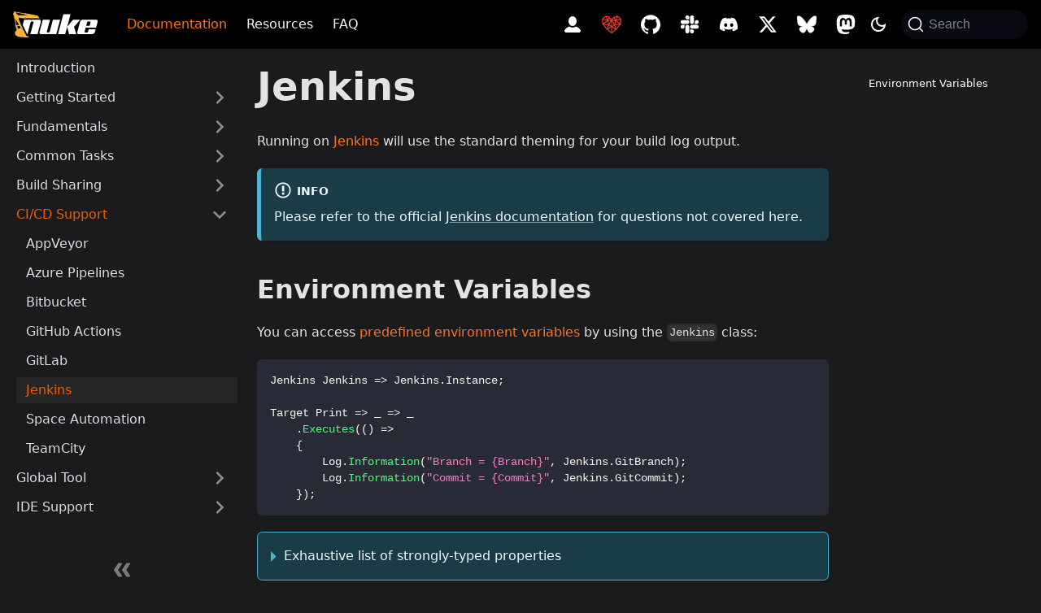

--- FILE ---
content_type: text/html
request_url: https://nuke.build/docs/cicd/jenkins/
body_size: 6910
content:
<!doctype html>
<html lang="en" dir="ltr" class="docs-wrapper plugin-docs plugin-id-default docs-version-current docs-doc-page docs-doc-id-cicd/jenkins" data-has-hydrated="false">
<head>
<meta charset="UTF-8">
<meta name="generator" content="Docusaurus v3.6.2">
<title data-rh="true">Jenkins | NUKE</title><meta data-rh="true" name="viewport" content="width=device-width,initial-scale=1"><meta data-rh="true" name="twitter:card" content="summary_large_image"><meta data-rh="true" property="og:image" content="https://nuke.build/img/social.png"><meta data-rh="true" name="twitter:image" content="https://nuke.build/img/social.png"><meta data-rh="true" property="og:url" content="https://nuke.build/docs/cicd/jenkins/"><meta data-rh="true" property="og:locale" content="en"><meta data-rh="true" name="docusaurus_locale" content="en"><meta data-rh="true" name="docsearch:language" content="en"><meta data-rh="true" name="docusaurus_version" content="current"><meta data-rh="true" name="docusaurus_tag" content="docs-default-current"><meta data-rh="true" name="docsearch:version" content="current"><meta data-rh="true" name="docsearch:docusaurus_tag" content="docs-default-current"><meta data-rh="true" property="og:title" content="Jenkins | NUKE"><meta data-rh="true" name="description" content="Running on Jenkins will use the standard theming for your build log output."><meta data-rh="true" property="og:description" content="Running on Jenkins will use the standard theming for your build log output."><link data-rh="true" rel="icon" href="/img/favicon.ico"><link data-rh="true" rel="canonical" href="https://nuke.build/docs/cicd/jenkins/"><link data-rh="true" rel="alternate" href="https://nuke.build/docs/cicd/jenkins/" hreflang="en"><link data-rh="true" rel="alternate" href="https://nuke.build/docs/cicd/jenkins/" hreflang="x-default"><link data-rh="true" rel="preconnect" href="https://8FUI75TKCM-dsn.algolia.net" crossorigin="anonymous"><link rel="search" type="application/opensearchdescription+xml" title="NUKE" href="/opensearch.xml">
<link rel="manifest" href="/manifest.json">
<link rel="icon" href="/img/icons/maskable_icon_x512.png">
<meta name="theme-color" content="#000">
<meta name="apple-mobile-web-app-capable" content="yes">
<meta name="apple-mobile-web-app-status-bar-style" content="#000">
<link rel="apple-touch-icon" href="/img/icons/maskable_icon_x512.png">
<link rel="mask-icon" href="/img/icons/maskable_icon_x512.png" color="#000">
<meta name="msapplication-TileImage" content="/img/icons/maskable_icon_x512.png">
<meta name="msapplication-TileColor" content="#000">
<link rel="apple-touch-startup-image" href="/images/splash/launch-640x1136.png" media="(device-width: 320px) and (device-height: 568px) and (-webkit-device-pixel-ratio: 2) and (orientation: portrait)">
<link rel="apple-touch-startup-image" href="/img/splash/launch-750x1294.png" media="(device-width: 375px) and (device-height: 667px) and (-webkit-device-pixel-ratio: 2) and (orientation: portrait)">
<link rel="apple-touch-startup-image" href="/img/splash/launch-1242x2148.png" media="(device-width: 414px) and (device-height: 736px) and (-webkit-device-pixel-ratio: 3) and (orientation: portrait)">
<link rel="apple-touch-startup-image" href="/img/splash/launch-1125x2436.png" media="(device-width: 375px) and (device-height: 812px) and (-webkit-device-pixel-ratio: 3) and (orientation: portrait)">
<link rel="apple-touch-startup-image" href="/img/splash/launch-1536x2048.png" media="(min-device-width: 768px) and (max-device-width: 1024px) and (-webkit-min-device-pixel-ratio: 2) and (orientation: portrait)">
<link rel="apple-touch-startup-image" href="/img/splash/launch-1668x2224.png" media="(min-device-width: 834px) and (max-device-width: 834px) and (-webkit-min-device-pixel-ratio: 2) and (orientation: portrait)">
<link rel="apple-touch-startup-image" href="/img/splash/launch-2048x2732.png" media="(min-device-width: 1024px) and (max-device-width: 1024px) and (-webkit-min-device-pixel-ratio: 2) and (orientation: portrait)"><link rel="stylesheet" href="/assets/css/styles.57f4764a.css">
<script src="/assets/js/runtime~main.c7b3ba18.js" defer="defer"></script>
<script src="/assets/js/main.e9cf95d5.js" defer="defer"></script>
</head>
<body class="navigation-with-keyboard">
<script>!function(){function t(t){document.documentElement.setAttribute("data-theme",t)}var e=function(){try{return new URLSearchParams(window.location.search).get("docusaurus-theme")}catch(t){}}()||function(){try{return window.localStorage.getItem("theme")}catch(t){}}();t(null!==e?e:"dark")}(),function(){try{const n=new URLSearchParams(window.location.search).entries();for(var[t,e]of n)if(t.startsWith("docusaurus-data-")){var a=t.replace("docusaurus-data-","data-");document.documentElement.setAttribute(a,e)}}catch(t){}}()</script><div id="__docusaurus"><div role="region" aria-label="Skip to main content"><a class="skipToContent_fXgn" href="#__docusaurus_skipToContent_fallback">Skip to main content</a></div><nav aria-label="Main" class="navbar navbar--fixed-top navbar--dark"><div class="navbar__inner"><div class="navbar__items"><button aria-label="Toggle navigation bar" aria-expanded="false" class="navbar__toggle clean-btn" type="button"><svg width="30" height="30" viewBox="0 0 30 30" aria-hidden="true"><path stroke="currentColor" stroke-linecap="round" stroke-miterlimit="10" stroke-width="2" d="M4 7h22M4 15h22M4 23h22"></path></svg></button><a class="navbar__brand" href="/"><div class="navbar__logo"><img src="/img/nuke.svg" alt="NUKE" class="themedComponent_mlkZ themedComponent--light_NVdE"><img src="/img/nuke.svg" alt="NUKE" class="themedComponent_mlkZ themedComponent--dark_xIcU"></div><b class="navbar__title text--truncate"></b></a><a aria-current="page" class="navbar__item navbar__link navbar__link--active" href="/docs/introduction/">Documentation</a><a class="navbar__item navbar__link" href="/resources/">Resources</a><a class="navbar__item navbar__link" href="/faq/">FAQ</a></div><div class="navbar__items navbar__items--right"><a class="navbar__item navbar__link header-account-link" aria-label="Account" href="/account/"></a><a href="https://github.com/sponsors/matkoch" target="_blank" rel="noopener noreferrer" class="navbar__item navbar__link header-heart-link" aria-label="Sponsor NUKE"></a><a href="https://nuke.build/github" target="_blank" rel="noopener noreferrer" class="navbar__item navbar__link header-github-link" aria-label="GitHub Repository"></a><a href="https://nuke.build/slack" target="_blank" rel="noopener noreferrer" class="navbar__item navbar__link header-slack-link" aria-label="Slack Workspace"></a><a href="https://nuke.build/discord" target="_blank" rel="noopener noreferrer" class="navbar__item navbar__link header-discord-link" aria-label="Discord Server"></a><a href="https://nuke.build/twitter" target="_blank" rel="noopener noreferrer" class="navbar__item navbar__link header-twitter-link" aria-label="Twitter Profile"></a><a href="https://nuke.build/bluesky" target="_blank" rel="noopener noreferrer" class="navbar__item navbar__link header-bluesky-link" aria-label="BlueSky Profile"></a><a href="https://dotnet.social/@nuke" target="_blank" rel="noopener noreferrer" class="navbar__item navbar__link header-mastodon-link" aria-label="Mastodon Profile"></a><div class="toggle_vylO colorModeToggle_DEke"><button class="clean-btn toggleButton_gllP toggleButtonDisabled_aARS darkNavbarColorModeToggle_X3D1" type="button" disabled="" title="Switch between dark and light mode (currently dark mode)" aria-label="Switch between dark and light mode (currently dark mode)" aria-live="polite" aria-pressed="true"><svg viewBox="0 0 24 24" width="24" height="24" class="lightToggleIcon_pyhR"><path fill="currentColor" d="M12,9c1.65,0,3,1.35,3,3s-1.35,3-3,3s-3-1.35-3-3S10.35,9,12,9 M12,7c-2.76,0-5,2.24-5,5s2.24,5,5,5s5-2.24,5-5 S14.76,7,12,7L12,7z M2,13l2,0c0.55,0,1-0.45,1-1s-0.45-1-1-1l-2,0c-0.55,0-1,0.45-1,1S1.45,13,2,13z M20,13l2,0c0.55,0,1-0.45,1-1 s-0.45-1-1-1l-2,0c-0.55,0-1,0.45-1,1S19.45,13,20,13z M11,2v2c0,0.55,0.45,1,1,1s1-0.45,1-1V2c0-0.55-0.45-1-1-1S11,1.45,11,2z M11,20v2c0,0.55,0.45,1,1,1s1-0.45,1-1v-2c0-0.55-0.45-1-1-1C11.45,19,11,19.45,11,20z M5.99,4.58c-0.39-0.39-1.03-0.39-1.41,0 c-0.39,0.39-0.39,1.03,0,1.41l1.06,1.06c0.39,0.39,1.03,0.39,1.41,0s0.39-1.03,0-1.41L5.99,4.58z M18.36,16.95 c-0.39-0.39-1.03-0.39-1.41,0c-0.39,0.39-0.39,1.03,0,1.41l1.06,1.06c0.39,0.39,1.03,0.39,1.41,0c0.39-0.39,0.39-1.03,0-1.41 L18.36,16.95z M19.42,5.99c0.39-0.39,0.39-1.03,0-1.41c-0.39-0.39-1.03-0.39-1.41,0l-1.06,1.06c-0.39,0.39-0.39,1.03,0,1.41 s1.03,0.39,1.41,0L19.42,5.99z M7.05,18.36c0.39-0.39,0.39-1.03,0-1.41c-0.39-0.39-1.03-0.39-1.41,0l-1.06,1.06 c-0.39,0.39-0.39,1.03,0,1.41s1.03,0.39,1.41,0L7.05,18.36z"></path></svg><svg viewBox="0 0 24 24" width="24" height="24" class="darkToggleIcon_wfgR"><path fill="currentColor" d="M9.37,5.51C9.19,6.15,9.1,6.82,9.1,7.5c0,4.08,3.32,7.4,7.4,7.4c0.68,0,1.35-0.09,1.99-0.27C17.45,17.19,14.93,19,12,19 c-3.86,0-7-3.14-7-7C5,9.07,6.81,6.55,9.37,5.51z M12,3c-4.97,0-9,4.03-9,9s4.03,9,9,9s9-4.03,9-9c0-0.46-0.04-0.92-0.1-1.36 c-0.98,1.37-2.58,2.26-4.4,2.26c-2.98,0-5.4-2.42-5.4-5.4c0-1.81,0.89-3.42,2.26-4.4C12.92,3.04,12.46,3,12,3L12,3z"></path></svg></button></div><div class="navbarSearchContainer_Bca1"><button type="button" class="DocSearch DocSearch-Button" aria-label="Search (Command+K)"><span class="DocSearch-Button-Container"><svg width="20" height="20" class="DocSearch-Search-Icon" viewBox="0 0 20 20" aria-hidden="true"><path d="M14.386 14.386l4.0877 4.0877-4.0877-4.0877c-2.9418 2.9419-7.7115 2.9419-10.6533 0-2.9419-2.9418-2.9419-7.7115 0-10.6533 2.9418-2.9419 7.7115-2.9419 10.6533 0 2.9419 2.9418 2.9419 7.7115 0 10.6533z" stroke="currentColor" fill="none" fill-rule="evenodd" stroke-linecap="round" stroke-linejoin="round"></path></svg><span class="DocSearch-Button-Placeholder">Search</span></span><span class="DocSearch-Button-Keys"></span></button></div></div></div><div role="presentation" class="navbar-sidebar__backdrop"></div></nav><div id="__docusaurus_skipToContent_fallback" class="main-wrapper mainWrapper_z2l0"><div class="docsWrapper_hBAB"><button aria-label="Scroll back to top" class="clean-btn theme-back-to-top-button backToTopButton_sjWU" type="button"></button><div class="docRoot_UBD9"><aside class="theme-doc-sidebar-container docSidebarContainer_YfHR"><div class="sidebarViewport_aRkj"><div class="sidebar_njMd"><nav aria-label="Docs sidebar" class="menu thin-scrollbar menu_SIkG"><ul class="theme-doc-sidebar-menu menu__list"><li class="theme-doc-sidebar-item-link theme-doc-sidebar-item-link-level-1 menu__list-item"><a class="menu__link" href="/docs/introduction/">Introduction</a></li><li class="theme-doc-sidebar-item-category theme-doc-sidebar-item-category-level-1 menu__list-item menu__list-item--collapsed"><div class="menu__list-item-collapsible"><a class="menu__link menu__link--sublist menu__link--sublist-caret" role="button" aria-expanded="false" href="/docs/getting-started/installation/">Getting Started</a></div></li><li class="theme-doc-sidebar-item-category theme-doc-sidebar-item-category-level-1 menu__list-item menu__list-item--collapsed"><div class="menu__list-item-collapsible"><a class="menu__link menu__link--sublist menu__link--sublist-caret" role="button" aria-expanded="false" href="/docs/fundamentals/builds/">Fundamentals</a></div></li><li class="theme-doc-sidebar-item-category theme-doc-sidebar-item-category-level-1 menu__list-item menu__list-item--collapsed"><div class="menu__list-item-collapsible"><a class="menu__link menu__link--sublist menu__link--sublist-caret" role="button" aria-expanded="false" href="/docs/common/paths/">Common Tasks</a></div></li><li class="theme-doc-sidebar-item-category theme-doc-sidebar-item-category-level-1 menu__list-item menu__list-item--collapsed"><div class="menu__list-item-collapsible"><a class="menu__link menu__link--sublist menu__link--sublist-caret" role="button" aria-expanded="false" href="/docs/sharing/global-builds/">Build Sharing</a></div></li><li class="theme-doc-sidebar-item-category theme-doc-sidebar-item-category-level-1 menu__list-item"><div class="menu__list-item-collapsible"><a class="menu__link menu__link--sublist menu__link--sublist-caret menu__link--active" role="button" aria-expanded="true" href="/docs/cicd/appveyor/">CI/CD Support</a></div><ul style="display:block;overflow:visible;height:auto" class="menu__list"><li class="theme-doc-sidebar-item-link theme-doc-sidebar-item-link-level-2 menu__list-item"><a class="menu__link" tabindex="0" href="/docs/cicd/appveyor/">AppVeyor</a></li><li class="theme-doc-sidebar-item-link theme-doc-sidebar-item-link-level-2 menu__list-item"><a class="menu__link" tabindex="0" href="/docs/cicd/azure-pipelines/">Azure Pipelines</a></li><li class="theme-doc-sidebar-item-link theme-doc-sidebar-item-link-level-2 menu__list-item"><a class="menu__link" tabindex="0" href="/docs/cicd/bitbucket/">Bitbucket</a></li><li class="theme-doc-sidebar-item-link theme-doc-sidebar-item-link-level-2 menu__list-item"><a class="menu__link" tabindex="0" href="/docs/cicd/github-actions/">GitHub Actions</a></li><li class="theme-doc-sidebar-item-link theme-doc-sidebar-item-link-level-2 menu__list-item"><a class="menu__link" tabindex="0" href="/docs/cicd/gitlab/">GitLab</a></li><li class="theme-doc-sidebar-item-link theme-doc-sidebar-item-link-level-2 menu__list-item"><a class="menu__link menu__link--active" aria-current="page" tabindex="0" href="/docs/cicd/jenkins/">Jenkins</a></li><li class="theme-doc-sidebar-item-link theme-doc-sidebar-item-link-level-2 menu__list-item"><a class="menu__link" tabindex="0" href="/docs/cicd/space-automation/">Space Automation</a></li><li class="theme-doc-sidebar-item-link theme-doc-sidebar-item-link-level-2 menu__list-item"><a class="menu__link" tabindex="0" href="/docs/cicd/teamcity/">TeamCity</a></li></ul></li><li class="theme-doc-sidebar-item-category theme-doc-sidebar-item-category-level-1 menu__list-item menu__list-item--collapsed"><div class="menu__list-item-collapsible"><a class="menu__link menu__link--sublist menu__link--sublist-caret" role="button" aria-expanded="false" href="/docs/global-tool/shell-completion/">Global Tool</a></div></li><li class="theme-doc-sidebar-item-category theme-doc-sidebar-item-category-level-1 menu__list-item menu__list-item--collapsed"><div class="menu__list-item-collapsible"><a class="menu__link menu__link--sublist menu__link--sublist-caret" role="button" aria-expanded="false" href="/docs/ide/rider/">IDE Support</a></div></li></ul></nav><button type="button" title="Collapse sidebar" aria-label="Collapse sidebar" class="button button--secondary button--outline collapseSidebarButton_PEFL"><svg width="20" height="20" aria-hidden="true" class="collapseSidebarButtonIcon_kv0_"><g fill="#7a7a7a"><path d="M9.992 10.023c0 .2-.062.399-.172.547l-4.996 7.492a.982.982 0 01-.828.454H1c-.55 0-1-.453-1-1 0-.2.059-.403.168-.551l4.629-6.942L.168 3.078A.939.939 0 010 2.528c0-.548.45-.997 1-.997h2.996c.352 0 .649.18.828.45L9.82 9.472c.11.148.172.347.172.55zm0 0"></path><path d="M19.98 10.023c0 .2-.058.399-.168.547l-4.996 7.492a.987.987 0 01-.828.454h-3c-.547 0-.996-.453-.996-1 0-.2.059-.403.168-.551l4.625-6.942-4.625-6.945a.939.939 0 01-.168-.55 1 1 0 01.996-.997h3c.348 0 .649.18.828.45l4.996 7.492c.11.148.168.347.168.55zm0 0"></path></g></svg></button></div></div></aside><main class="docMainContainer_TBSr"><div class="container padding-top--md padding-bottom--lg"><div class="row"><div class="col docItemCol_VOVn"><div class="docItemContainer_Djhp"><article><div class="tocCollapsible_ETCw theme-doc-toc-mobile tocMobile_ITEo"><button type="button" class="clean-btn tocCollapsibleButton_TO0P">On this page</button></div><div class="theme-doc-markdown markdown"><header><h1>Jenkins</h1></header><p>Running on <a href="https://www.jenkins.io/" target="_blank" rel="noopener noreferrer">Jenkins</a> will use the standard theming for your build log output.</p>
<div class="theme-admonition theme-admonition-info admonition_xJq3 alert alert--info"><div class="admonitionHeading_Gvgb"><span class="admonitionIcon_Rf37"><svg viewBox="0 0 14 16"><path fill-rule="evenodd" d="M7 2.3c3.14 0 5.7 2.56 5.7 5.7s-2.56 5.7-5.7 5.7A5.71 5.71 0 0 1 1.3 8c0-3.14 2.56-5.7 5.7-5.7zM7 1C3.14 1 0 4.14 0 8s3.14 7 7 7 7-3.14 7-7-3.14-7-7-7zm1 3H6v5h2V4zm0 6H6v2h2v-2z"></path></svg></span>info</div><div class="admonitionContent_BuS1"><p>Please refer to the official <a href="https://www.jenkins.io/doc/" target="_blank" rel="noopener noreferrer">Jenkins documentation</a> for questions not covered here.</p></div></div>
<h2 class="anchor anchorWithStickyNavbar_LWe7" id="environment-variables">Environment Variables<a href="#environment-variables" class="hash-link" aria-label="Direct link to Environment Variables" title="Direct link to Environment Variables">​</a></h2>
<p>You can access <a href="https://wiki.jenkins.io/display/JENKINS/Building+a+software+project#Buildingasoftwareproject-belowJenkinsSetEnvironmentVariables" target="_blank" rel="noopener noreferrer">predefined environment variables</a> by using the <code>Jenkins</code> class:</p>
<div class="language-csharp codeBlockContainer_Ckt0 theme-code-block" style="--prism-color:#F8F8F2;--prism-background-color:#282A36"><div class="codeBlockContent_biex"><pre tabindex="0" class="prism-code language-csharp codeBlock_bY9V thin-scrollbar" style="color:#F8F8F2;background-color:#282A36"><code class="codeBlockLines_e6Vv"><span class="token-line" style="color:#F8F8F2"><span class="token return-type class-name">Jenkins</span><span class="token plain"> Jenkins </span><span class="token operator">=&gt;</span><span class="token plain"> Jenkins</span><span class="token punctuation" style="color:rgb(248, 248, 242)">.</span><span class="token plain">Instance</span><span class="token punctuation" style="color:rgb(248, 248, 242)">;</span><span class="token plain"></span><br></span><span class="token-line" style="color:#F8F8F2"><span class="token plain" style="display:inline-block"></span><br></span><span class="token-line" style="color:#F8F8F2"><span class="token plain"></span><span class="token return-type class-name">Target</span><span class="token plain"> Print </span><span class="token operator">=&gt;</span><span class="token plain"> _ </span><span class="token operator">=&gt;</span><span class="token plain"> _</span><br></span><span class="token-line" style="color:#F8F8F2"><span class="token plain">    </span><span class="token punctuation" style="color:rgb(248, 248, 242)">.</span><span class="token function" style="color:rgb(80, 250, 123)">Executes</span><span class="token punctuation" style="color:rgb(248, 248, 242)">(</span><span class="token punctuation" style="color:rgb(248, 248, 242)">(</span><span class="token punctuation" style="color:rgb(248, 248, 242)">)</span><span class="token plain"> </span><span class="token operator">=&gt;</span><span class="token plain"></span><br></span><span class="token-line" style="color:#F8F8F2"><span class="token plain">    </span><span class="token punctuation" style="color:rgb(248, 248, 242)">{</span><span class="token plain"></span><br></span><span class="token-line" style="color:#F8F8F2"><span class="token plain">        Log</span><span class="token punctuation" style="color:rgb(248, 248, 242)">.</span><span class="token function" style="color:rgb(80, 250, 123)">Information</span><span class="token punctuation" style="color:rgb(248, 248, 242)">(</span><span class="token string" style="color:rgb(255, 121, 198)">&quot;Branch = {Branch}&quot;</span><span class="token punctuation" style="color:rgb(248, 248, 242)">,</span><span class="token plain"> Jenkins</span><span class="token punctuation" style="color:rgb(248, 248, 242)">.</span><span class="token plain">GitBranch</span><span class="token punctuation" style="color:rgb(248, 248, 242)">)</span><span class="token punctuation" style="color:rgb(248, 248, 242)">;</span><span class="token plain"></span><br></span><span class="token-line" style="color:#F8F8F2"><span class="token plain">        Log</span><span class="token punctuation" style="color:rgb(248, 248, 242)">.</span><span class="token function" style="color:rgb(80, 250, 123)">Information</span><span class="token punctuation" style="color:rgb(248, 248, 242)">(</span><span class="token string" style="color:rgb(255, 121, 198)">&quot;Commit = {Commit}&quot;</span><span class="token punctuation" style="color:rgb(248, 248, 242)">,</span><span class="token plain"> Jenkins</span><span class="token punctuation" style="color:rgb(248, 248, 242)">.</span><span class="token plain">GitCommit</span><span class="token punctuation" style="color:rgb(248, 248, 242)">)</span><span class="token punctuation" style="color:rgb(248, 248, 242)">;</span><span class="token plain"></span><br></span><span class="token-line" style="color:#F8F8F2"><span class="token plain">    </span><span class="token punctuation" style="color:rgb(248, 248, 242)">}</span><span class="token punctuation" style="color:rgb(248, 248, 242)">)</span><span class="token punctuation" style="color:rgb(248, 248, 242)">;</span><br></span></code></pre><div class="buttonGroup__atx"><button type="button" aria-label="Copy code to clipboard" title="Copy" class="clean-btn"><span class="copyButtonIcons_eSgA" aria-hidden="true"><svg viewBox="0 0 24 24" class="copyButtonIcon_y97N"><path fill="currentColor" d="M19,21H8V7H19M19,5H8A2,2 0 0,0 6,7V21A2,2 0 0,0 8,23H19A2,2 0 0,0 21,21V7A2,2 0 0,0 19,5M16,1H4A2,2 0 0,0 2,3V17H4V3H16V1Z"></path></svg><svg viewBox="0 0 24 24" class="copyButtonSuccessIcon_LjdS"><path fill="currentColor" d="M21,7L9,19L3.5,13.5L4.91,12.09L9,16.17L19.59,5.59L21,7Z"></path></svg></span></button></div></div></div>
<details class="details_lb9f alert alert--info details_b_Ee" data-collapsed="true"><summary>Exhaustive list of strongly-typed properties</summary><div><div class="collapsibleContent_i85q"><div class="language-csharp codeBlockContainer_Ckt0 theme-code-block" style="--prism-color:#F8F8F2;--prism-background-color:#282A36"><div class="codeBlockContent_biex"><pre tabindex="0" class="prism-code language-csharp codeBlock_bY9V thin-scrollbar" style="color:#F8F8F2;background-color:#282A36"><code class="codeBlockLines_e6Vv"><span class="token-line" style="color:#F8F8F2"><span class="token keyword" style="color:rgb(189, 147, 249);font-style:italic">class</span><span class="token plain"> </span><span class="token class-name">Jenkins</span><span class="token plain"></span><br></span><span class="token-line" style="color:#F8F8F2"><span class="token plain"></span><span class="token punctuation" style="color:rgb(248, 248, 242)">{</span><span class="token plain"></span><br></span><span class="token-line" style="color:#F8F8F2"><span class="token plain">    </span><span class="token return-type class-name keyword" style="color:rgb(189, 147, 249);font-style:italic">string</span><span class="token plain"> BranchName                  </span><span class="token punctuation" style="color:rgb(248, 248, 242)">{</span><span class="token plain"> </span><span class="token keyword" style="color:rgb(189, 147, 249);font-style:italic">get</span><span class="token punctuation" style="color:rgb(248, 248, 242)">;</span><span class="token plain"> </span><span class="token punctuation" style="color:rgb(248, 248, 242)">}</span><span class="token plain"></span><br></span><span class="token-line" style="color:#F8F8F2"><span class="token plain">    </span><span class="token return-type class-name keyword" style="color:rgb(189, 147, 249);font-style:italic">string</span><span class="token plain"> BuilDisplayName             </span><span class="token punctuation" style="color:rgb(248, 248, 242)">{</span><span class="token plain"> </span><span class="token keyword" style="color:rgb(189, 147, 249);font-style:italic">get</span><span class="token punctuation" style="color:rgb(248, 248, 242)">;</span><span class="token plain"> </span><span class="token punctuation" style="color:rgb(248, 248, 242)">}</span><span class="token plain"></span><br></span><span class="token-line" style="color:#F8F8F2"><span class="token plain">    </span><span class="token return-type class-name keyword" style="color:rgb(189, 147, 249);font-style:italic">int</span><span class="token plain">    BuildNumber                 </span><span class="token punctuation" style="color:rgb(248, 248, 242)">{</span><span class="token plain"> </span><span class="token keyword" style="color:rgb(189, 147, 249);font-style:italic">get</span><span class="token punctuation" style="color:rgb(248, 248, 242)">;</span><span class="token plain"> </span><span class="token punctuation" style="color:rgb(248, 248, 242)">}</span><span class="token plain"></span><br></span><span class="token-line" style="color:#F8F8F2"><span class="token plain">    </span><span class="token return-type class-name keyword" style="color:rgb(189, 147, 249);font-style:italic">string</span><span class="token plain"> BuildTag                    </span><span class="token punctuation" style="color:rgb(248, 248, 242)">{</span><span class="token plain"> </span><span class="token keyword" style="color:rgb(189, 147, 249);font-style:italic">get</span><span class="token punctuation" style="color:rgb(248, 248, 242)">;</span><span class="token plain"> </span><span class="token punctuation" style="color:rgb(248, 248, 242)">}</span><span class="token plain"></span><br></span><span class="token-line" style="color:#F8F8F2"><span class="token plain">    </span><span class="token return-type class-name keyword" style="color:rgb(189, 147, 249);font-style:italic">string</span><span class="token plain"> ChangeId                    </span><span class="token punctuation" style="color:rgb(248, 248, 242)">{</span><span class="token plain"> </span><span class="token keyword" style="color:rgb(189, 147, 249);font-style:italic">get</span><span class="token punctuation" style="color:rgb(248, 248, 242)">;</span><span class="token plain"> </span><span class="token punctuation" style="color:rgb(248, 248, 242)">}</span><span class="token plain"></span><br></span><span class="token-line" style="color:#F8F8F2"><span class="token plain">    </span><span class="token return-type class-name keyword" style="color:rgb(189, 147, 249);font-style:italic">int</span><span class="token plain">    ExecutorNumber              </span><span class="token punctuation" style="color:rgb(248, 248, 242)">{</span><span class="token plain"> </span><span class="token keyword" style="color:rgb(189, 147, 249);font-style:italic">get</span><span class="token punctuation" style="color:rgb(248, 248, 242)">;</span><span class="token plain"> </span><span class="token punctuation" style="color:rgb(248, 248, 242)">}</span><span class="token plain"></span><br></span><span class="token-line" style="color:#F8F8F2"><span class="token plain">    </span><span class="token return-type class-name keyword" style="color:rgb(189, 147, 249);font-style:italic">string</span><span class="token plain"> GitBranch                   </span><span class="token punctuation" style="color:rgb(248, 248, 242)">{</span><span class="token plain"> </span><span class="token keyword" style="color:rgb(189, 147, 249);font-style:italic">get</span><span class="token punctuation" style="color:rgb(248, 248, 242)">;</span><span class="token plain"> </span><span class="token punctuation" style="color:rgb(248, 248, 242)">}</span><span class="token plain"></span><br></span><span class="token-line" style="color:#F8F8F2"><span class="token plain">    </span><span class="token return-type class-name keyword" style="color:rgb(189, 147, 249);font-style:italic">string</span><span class="token plain"> GitCommit                   </span><span class="token punctuation" style="color:rgb(248, 248, 242)">{</span><span class="token plain"> </span><span class="token keyword" style="color:rgb(189, 147, 249);font-style:italic">get</span><span class="token punctuation" style="color:rgb(248, 248, 242)">;</span><span class="token plain"> </span><span class="token punctuation" style="color:rgb(248, 248, 242)">}</span><span class="token plain"></span><br></span><span class="token-line" style="color:#F8F8F2"><span class="token plain">    </span><span class="token return-type class-name keyword" style="color:rgb(189, 147, 249);font-style:italic">string</span><span class="token plain"> GitPreviousCommit           </span><span class="token punctuation" style="color:rgb(248, 248, 242)">{</span><span class="token plain"> </span><span class="token keyword" style="color:rgb(189, 147, 249);font-style:italic">get</span><span class="token punctuation" style="color:rgb(248, 248, 242)">;</span><span class="token plain"> </span><span class="token punctuation" style="color:rgb(248, 248, 242)">}</span><span class="token plain"></span><br></span><span class="token-line" style="color:#F8F8F2"><span class="token plain">    </span><span class="token return-type class-name keyword" style="color:rgb(189, 147, 249);font-style:italic">string</span><span class="token plain"> GitPreviousSuccessfulCommit </span><span class="token punctuation" style="color:rgb(248, 248, 242)">{</span><span class="token plain"> </span><span class="token keyword" style="color:rgb(189, 147, 249);font-style:italic">get</span><span class="token punctuation" style="color:rgb(248, 248, 242)">;</span><span class="token plain"> </span><span class="token punctuation" style="color:rgb(248, 248, 242)">}</span><span class="token plain"></span><br></span><span class="token-line" style="color:#F8F8F2"><span class="token plain">    </span><span class="token return-type class-name keyword" style="color:rgb(189, 147, 249);font-style:italic">string</span><span class="token plain"> GitUrl                      </span><span class="token punctuation" style="color:rgb(248, 248, 242)">{</span><span class="token plain"> </span><span class="token keyword" style="color:rgb(189, 147, 249);font-style:italic">get</span><span class="token punctuation" style="color:rgb(248, 248, 242)">;</span><span class="token plain"> </span><span class="token punctuation" style="color:rgb(248, 248, 242)">}</span><span class="token plain"></span><br></span><span class="token-line" style="color:#F8F8F2"><span class="token plain">    </span><span class="token return-type class-name keyword" style="color:rgb(189, 147, 249);font-style:italic">string</span><span class="token plain"> JenkinsHome                 </span><span class="token punctuation" style="color:rgb(248, 248, 242)">{</span><span class="token plain"> </span><span class="token keyword" style="color:rgb(189, 147, 249);font-style:italic">get</span><span class="token punctuation" style="color:rgb(248, 248, 242)">;</span><span class="token plain"> </span><span class="token punctuation" style="color:rgb(248, 248, 242)">}</span><span class="token plain"></span><br></span><span class="token-line" style="color:#F8F8F2"><span class="token plain">    </span><span class="token return-type class-name keyword" style="color:rgb(189, 147, 249);font-style:italic">string</span><span class="token plain"> JenkinsServerCookie         </span><span class="token punctuation" style="color:rgb(248, 248, 242)">{</span><span class="token plain"> </span><span class="token keyword" style="color:rgb(189, 147, 249);font-style:italic">get</span><span class="token punctuation" style="color:rgb(248, 248, 242)">;</span><span class="token plain"> </span><span class="token punctuation" style="color:rgb(248, 248, 242)">}</span><span class="token plain"></span><br></span><span class="token-line" style="color:#F8F8F2"><span class="token plain">    </span><span class="token return-type class-name keyword" style="color:rgb(189, 147, 249);font-style:italic">string</span><span class="token plain"> JobBaseName                 </span><span class="token punctuation" style="color:rgb(248, 248, 242)">{</span><span class="token plain"> </span><span class="token keyword" style="color:rgb(189, 147, 249);font-style:italic">get</span><span class="token punctuation" style="color:rgb(248, 248, 242)">;</span><span class="token plain"> </span><span class="token punctuation" style="color:rgb(248, 248, 242)">}</span><span class="token plain"></span><br></span><span class="token-line" style="color:#F8F8F2"><span class="token plain">    </span><span class="token return-type class-name keyword" style="color:rgb(189, 147, 249);font-style:italic">string</span><span class="token plain"> JobDisplayUrl               </span><span class="token punctuation" style="color:rgb(248, 248, 242)">{</span><span class="token plain"> </span><span class="token keyword" style="color:rgb(189, 147, 249);font-style:italic">get</span><span class="token punctuation" style="color:rgb(248, 248, 242)">;</span><span class="token plain"> </span><span class="token punctuation" style="color:rgb(248, 248, 242)">}</span><span class="token plain"></span><br></span><span class="token-line" style="color:#F8F8F2"><span class="token plain">    </span><span class="token return-type class-name keyword" style="color:rgb(189, 147, 249);font-style:italic">string</span><span class="token plain"> JobName                     </span><span class="token punctuation" style="color:rgb(248, 248, 242)">{</span><span class="token plain"> </span><span class="token keyword" style="color:rgb(189, 147, 249);font-style:italic">get</span><span class="token punctuation" style="color:rgb(248, 248, 242)">;</span><span class="token plain"> </span><span class="token punctuation" style="color:rgb(248, 248, 242)">}</span><span class="token plain"></span><br></span><span class="token-line" style="color:#F8F8F2"><span class="token plain">    </span><span class="token return-type class-name keyword" style="color:rgb(189, 147, 249);font-style:italic">string</span><span class="token plain"> NodeLabels                  </span><span class="token punctuation" style="color:rgb(248, 248, 242)">{</span><span class="token plain"> </span><span class="token keyword" style="color:rgb(189, 147, 249);font-style:italic">get</span><span class="token punctuation" style="color:rgb(248, 248, 242)">;</span><span class="token plain"> </span><span class="token punctuation" style="color:rgb(248, 248, 242)">}</span><span class="token plain"></span><br></span><span class="token-line" style="color:#F8F8F2"><span class="token plain">    </span><span class="token return-type class-name keyword" style="color:rgb(189, 147, 249);font-style:italic">string</span><span class="token plain"> NodeName                    </span><span class="token punctuation" style="color:rgb(248, 248, 242)">{</span><span class="token plain"> </span><span class="token keyword" style="color:rgb(189, 147, 249);font-style:italic">get</span><span class="token punctuation" style="color:rgb(248, 248, 242)">;</span><span class="token plain"> </span><span class="token punctuation" style="color:rgb(248, 248, 242)">}</span><span class="token plain"></span><br></span><span class="token-line" style="color:#F8F8F2"><span class="token plain">    </span><span class="token return-type class-name keyword" style="color:rgb(189, 147, 249);font-style:italic">string</span><span class="token plain"> RunChangesDisplayUrl        </span><span class="token punctuation" style="color:rgb(248, 248, 242)">{</span><span class="token plain"> </span><span class="token keyword" style="color:rgb(189, 147, 249);font-style:italic">get</span><span class="token punctuation" style="color:rgb(248, 248, 242)">;</span><span class="token plain"> </span><span class="token punctuation" style="color:rgb(248, 248, 242)">}</span><span class="token plain"></span><br></span><span class="token-line" style="color:#F8F8F2"><span class="token plain">    </span><span class="token return-type class-name keyword" style="color:rgb(189, 147, 249);font-style:italic">string</span><span class="token plain"> RunDisplayUrl               </span><span class="token punctuation" style="color:rgb(248, 248, 242)">{</span><span class="token plain"> </span><span class="token keyword" style="color:rgb(189, 147, 249);font-style:italic">get</span><span class="token punctuation" style="color:rgb(248, 248, 242)">;</span><span class="token plain"> </span><span class="token punctuation" style="color:rgb(248, 248, 242)">}</span><span class="token plain"></span><br></span><span class="token-line" style="color:#F8F8F2"><span class="token plain">    </span><span class="token return-type class-name keyword" style="color:rgb(189, 147, 249);font-style:italic">string</span><span class="token plain"> Workspace                   </span><span class="token punctuation" style="color:rgb(248, 248, 242)">{</span><span class="token plain"> </span><span class="token keyword" style="color:rgb(189, 147, 249);font-style:italic">get</span><span class="token punctuation" style="color:rgb(248, 248, 242)">;</span><span class="token plain"> </span><span class="token punctuation" style="color:rgb(248, 248, 242)">}</span><span class="token plain"></span><br></span><span class="token-line" style="color:#F8F8F2"><span class="token plain"></span><span class="token punctuation" style="color:rgb(248, 248, 242)">}</span><br></span></code></pre><div class="buttonGroup__atx"><button type="button" aria-label="Copy code to clipboard" title="Copy" class="clean-btn"><span class="copyButtonIcons_eSgA" aria-hidden="true"><svg viewBox="0 0 24 24" class="copyButtonIcon_y97N"><path fill="currentColor" d="M19,21H8V7H19M19,5H8A2,2 0 0,0 6,7V21A2,2 0 0,0 8,23H19A2,2 0 0,0 21,21V7A2,2 0 0,0 19,5M16,1H4A2,2 0 0,0 2,3V17H4V3H16V1Z"></path></svg><svg viewBox="0 0 24 24" class="copyButtonSuccessIcon_LjdS"><path fill="currentColor" d="M21,7L9,19L3.5,13.5L4.91,12.09L9,16.17L19.59,5.59L21,7Z"></path></svg></span></button></div></div></div></div></div></details></div><footer class="theme-doc-footer docusaurus-mt-lg"><div class="row margin-top--sm theme-doc-footer-edit-meta-row"><div class="col"><a href="https://github.com/nuke-build/nuke/edit/develop/docs/05-cicd/jenkins.md" target="_blank" rel="noopener noreferrer" class="theme-edit-this-page"><svg fill="currentColor" height="20" width="20" viewBox="0 0 40 40" class="iconEdit_Z9Sw" aria-hidden="true"><g><path d="m34.5 11.7l-3 3.1-6.3-6.3 3.1-3q0.5-0.5 1.2-0.5t1.1 0.5l3.9 3.9q0.5 0.4 0.5 1.1t-0.5 1.2z m-29.5 17.1l18.4-18.5 6.3 6.3-18.4 18.4h-6.3v-6.2z"></path></g></svg>Edit this page</a></div><div class="col lastUpdated_JAkA"><span class="theme-last-updated">Last updated<!-- --> on <b><time datetime="2023-08-21T17:58:01.000Z" itemprop="dateModified">Aug 21, 2023</time></b> by <b>Matthias Koch</b></span></div></div></footer></article><nav class="pagination-nav docusaurus-mt-lg" aria-label="Docs pages"><a class="pagination-nav__link pagination-nav__link--prev" href="/docs/cicd/gitlab/"><div class="pagination-nav__sublabel">Previous</div><div class="pagination-nav__label">GitLab</div></a><a class="pagination-nav__link pagination-nav__link--next" href="/docs/cicd/space-automation/"><div class="pagination-nav__sublabel">Next</div><div class="pagination-nav__label">Space Automation</div></a></nav></div></div><div class="col col--3"><div class="tableOfContents_bqdL thin-scrollbar theme-doc-toc-desktop"><ul class="table-of-contents table-of-contents__left-border"><li><a href="#environment-variables" class="table-of-contents__link toc-highlight">Environment Variables</a></li></ul></div></div></div></div></main></div></div></div><footer class="footer footer--dark footer_xBL4"><div class="container container-fluid"><div class="footerStack_Lxve row"><div class="col col--5"><h2>NUKE</h2><p class="footerText_I3Az">The next-generation .NET build automation system.<br>Developed and designed by <a href="https://github.com/matkoch" target="_blank" rel="noopener noreferrer">Matthias Koch</a> and <a href="https://github.com/AlexejLiebenthal" target="_blank" rel="noopener noreferrer">Alexej Liebenthal</a>.</p><div class="footerLinks_EiV1"><a href="mailto:info@nuke.build" target="_blank" rel="noopener noreferrer" class="email-link" aria-label="Email Contact"></a><a href="https://nuke.build/github" target="_blank" rel="noopener noreferrer" class="github-link" aria-label="GitHub Repository"></a><a href="https://nuke.build/slack" target="_blank" rel="noopener noreferrer" class="slack-link" aria-label="Slack Workspace"></a><a href="https://nuke.build/discord" target="_blank" rel="noopener noreferrer" class="discord-link" aria-label="Discord Server"></a><a href="https://nuke.build/twitter" target="_blank" rel="noopener noreferrer" class="twitter-link" aria-label="Twitter Profile"></a><a href="https://nuke.build/bluesky" target="_blank" rel="noopener noreferrer" class="bluesky-link" aria-label="BlueSky Profile"></a><a href="https://dotnet.social/@nuke" target="_blank" rel="noopener noreferrer" class="mastodon-link" aria-label="Mastodon Profile"></a></div><p class="copyright_g70o">Copyright © <!-- -->2025<!-- --> Matthias Koch | <a href="/legal/">Legal Disclosures</a> | <a href="/privacy/">Privacy Notice</a><br><a href="https://www.iconfinder.com/iconsets/geometric-hearts-valentine-s-day" target="_blank" rel="noopener noreferrer">Geometric Hearts</a> by <a href="https://www.behance.net/katerinemelina" target="_blank" rel="noopener noreferrer">Katerine Melina</a> is licensed under <a href="https://www.iconfinder.com/iconsets/geometric-hearts-valentine-s-day" target="_blank" rel="noopener noreferrer">CC BY 3.0</a><br><a href="https://undraw.co" target="_blank" rel="noopener noreferrer">unDraw illustrations</a> by <a href="https://ninalimpi.com/" target="_blank" rel="noopener noreferrer">Katerina Limpitsouni</a></p></div><div class="col"><h2>Our Sponsors</h2><div class="sponsorContainer_TJur row"><div class="sponsor_MnMk col" style="background-color:#0F80D9;border-color:#0F80D9"><a href="https://octopus.com?utm_medium=sponsored&amp;utm_source=nuke" target="_blank" rel="noopener noreferrer"><img loading="lazy" src="/img/sponsors/octopus-deploy.svg" alt="Octopus Deploy"></a></div><div class="sponsor_MnMk col" style="background-color:#632ca6;border-color:#632ca6"><a href="https://datadoghq.com?utm_medium=sponsored&amp;utm_source=nuke" target="_blank" rel="noopener noreferrer"><img loading="lazy" src="/img/sponsors/datadog.svg" alt="Datadog"></a></div><div class="sponsor_MnMk col" style="background-color:#1B0E1F;border-color:#1B0E1F"><a href="https://www.youtube.com/c/RawCoding?utm_medium=sponsored&amp;utm_source=nuke" target="_blank" rel="noopener noreferrer"><img loading="lazy" src="/img/sponsors/raw-coding.webp" alt="Raw Coding"></a></div></div></div></div></div></footer></div>
</body>
</html>

--- FILE ---
content_type: text/javascript
request_url: https://nuke.build/assets/js/11b43341.e202b470.js
body_size: 4590
content:
"use strict";(self.webpackChunknuke_website=self.webpackChunknuke_website||[]).push([[2256],{7674:e=>{e.exports=JSON.parse('{"version":{"pluginId":"default","version":"current","label":"Next","banner":null,"badge":false,"noIndex":false,"className":"docs-version-current","isLast":true,"docsSidebars":{"tutorialSidebar":[{"type":"link","label":"Introduction","href":"/docs/introduction","docId":"introduction","unlisted":false},{"type":"category","label":"Getting Started","collapsible":true,"collapsed":true,"items":[{"type":"link","label":"Installation","href":"/docs/getting-started/installation","docId":"getting-started/installation","unlisted":false},{"type":"link","label":"Build Setup","href":"/docs/getting-started/setup","docId":"getting-started/setup","unlisted":false},{"type":"link","label":"Build Execution","href":"/docs/getting-started/execution","docId":"getting-started/execution","unlisted":false},{"type":"link","label":"Telemetry","href":"/docs/getting-started/telemetry","docId":"getting-started/telemetry","unlisted":false}]},{"type":"category","label":"Fundamentals","collapsible":true,"collapsed":true,"items":[{"type":"link","label":"Build Anatomy","href":"/docs/fundamentals/builds","docId":"fundamentals/builds","unlisted":false},{"type":"link","label":"Target Definitions","href":"/docs/fundamentals/targets","docId":"fundamentals/targets","unlisted":false},{"type":"link","label":"Parameters","href":"/docs/fundamentals/parameters","docId":"fundamentals/parameters","unlisted":false},{"type":"link","label":"Logging","href":"/docs/fundamentals/logging","docId":"fundamentals/logging","unlisted":false},{"type":"link","label":"Assertions","href":"/docs/fundamentals/assertions","docId":"fundamentals/assertions","unlisted":false}]},{"type":"category","label":"Common Tasks","collapsible":true,"collapsed":true,"items":[{"type":"link","label":"Constructing Paths","href":"/docs/common/paths","docId":"common/paths","unlisted":false},{"type":"link","label":"Repository Insights","href":"/docs/common/repository","docId":"common/repository","unlisted":false},{"type":"link","label":"Data Serialization","href":"/docs/common/serialization","docId":"common/serialization","unlisted":false},{"type":"link","label":"Versioning Artifacts","href":"/docs/common/versioning","docId":"common/versioning","unlisted":false},{"type":"link","label":"Solution & Project Model","href":"/docs/common/solution-project-model","docId":"common/solution-project-model","unlisted":false},{"type":"link","label":"Executing CLI Tools","href":"/docs/common/cli-tools","docId":"common/cli-tools","unlisted":false},{"type":"link","label":"Archive Compression","href":"/docs/common/compression","docId":"common/compression","unlisted":false},{"type":"link","label":"Chats & Social Media","href":"/docs/common/chats","docId":"common/chats","unlisted":false}]},{"type":"category","label":"Build Sharing","collapsible":true,"collapsed":true,"items":[{"type":"link","label":"Global Builds","href":"/docs/sharing/global-builds","docId":"sharing/global-builds","unlisted":false},{"type":"link","label":"Build Components","href":"/docs/sharing/build-components","docId":"sharing/build-components","unlisted":false}]},{"type":"category","label":"CI/CD Support","collapsible":true,"collapsed":true,"items":[{"type":"link","label":"AppVeyor","href":"/docs/cicd/appveyor","docId":"cicd/appveyor","unlisted":false},{"type":"link","label":"Azure Pipelines","href":"/docs/cicd/azure-pipelines","docId":"cicd/azure-pipelines","unlisted":false},{"type":"link","label":"Bitbucket","href":"/docs/cicd/bitbucket","docId":"cicd/bitbucket","unlisted":false},{"type":"link","label":"GitHub Actions","href":"/docs/cicd/github-actions","docId":"cicd/github-actions","unlisted":false},{"type":"link","label":"GitLab","href":"/docs/cicd/gitlab","docId":"cicd/gitlab","unlisted":false},{"type":"link","label":"Jenkins","href":"/docs/cicd/jenkins","docId":"cicd/jenkins","unlisted":false},{"type":"link","label":"Space Automation","href":"/docs/cicd/space-automation","docId":"cicd/space-automation","unlisted":false},{"type":"link","label":"TeamCity","href":"/docs/cicd/teamcity","docId":"cicd/teamcity","unlisted":false}]},{"type":"category","label":"Global Tool","collapsible":true,"collapsed":true,"items":[{"type":"link","label":"Shell Completion","href":"/docs/global-tool/shell-completion","docId":"global-tool/shell-completion","unlisted":false},{"type":"link","label":"Adding NuGet Packages","href":"/docs/global-tool/packages","docId":"global-tool/packages","unlisted":false},{"type":"link","label":"Managing Secrets","href":"/docs/global-tool/secrets","docId":"global-tool/secrets","unlisted":false},{"type":"link","label":"Navigation","href":"/docs/global-tool/navigation","docId":"global-tool/navigation","unlisted":false},{"type":"link","label":"Converting from Cake","href":"/docs/global-tool/cake","docId":"global-tool/cake","unlisted":false}]},{"type":"category","label":"IDE Support","collapsible":true,"collapsed":true,"items":[{"type":"link","label":"JetBrains Rider","href":"/docs/ide/rider","docId":"ide/rider","unlisted":false},{"type":"link","label":"ReSharper","href":"/docs/ide/resharper","docId":"ide/resharper","unlisted":false},{"type":"link","label":"Visual Studio","href":"/docs/ide/visual-studio","docId":"ide/visual-studio","unlisted":false},{"type":"link","label":"Visual Studio Code","href":"/docs/ide/vscode","docId":"ide/vscode","unlisted":false}]}]},"docs":{"cicd/appveyor":{"id":"cicd/appveyor","title":"AppVeyor","description":"Running on AppVeyor will automatically enable custom theming for your build log output:","sidebar":"tutorialSidebar"},"cicd/azure-pipelines":{"id":"cicd/azure-pipelines","title":"Azure Pipelines","description":"Running on Azure Pipelines will automatically enable custom theming for your build log output including collapsible sections for better structuring:","sidebar":"tutorialSidebar"},"cicd/bitbucket":{"id":"cicd/bitbucket","title":"Bitbucket","description":"Running on Bitbucket will use the standard theming for your build log output.","sidebar":"tutorialSidebar"},"cicd/github-actions":{"id":"cicd/github-actions","title":"GitHub Actions","description":"Running on GitHub Actions will automatically enable custom theming for your build log output including collapsible groups for better structuring:","sidebar":"tutorialSidebar"},"cicd/gitlab":{"id":"cicd/gitlab","title":"GitLab","description":"Running on GitLab will automatically enable custom theming for your build log output including collapsible sections for better structuring:","sidebar":"tutorialSidebar"},"cicd/jenkins":{"id":"cicd/jenkins","title":"Jenkins","description":"Running on Jenkins will use the standard theming for your build log output.","sidebar":"tutorialSidebar"},"cicd/space-automation":{"id":"cicd/space-automation","title":"Space Automation","description":"Running on JetBrains Space will use the standard theming for your build log output:","sidebar":"tutorialSidebar"},"cicd/teamcity":{"id":"cicd/teamcity","title":"TeamCity","description":"Running on TeamCity will automatically enable custom theming for your build log output including collapsible blocks for better structuring:","sidebar":"tutorialSidebar"},"common/chats":{"id":"common/chats","title":"Chats & Social Media","description":"As a final step of your build automation process, you may want to report errors or announce a new version through different chats and social media channels. NUKE comes with basic support for the most common platforms.","sidebar":"tutorialSidebar"},"common/cli-tools":{"id":"common/cli-tools","title":"Executing CLI Tools","description":"Interacting with third-party command-line interface tools (CLIs) is an essential task in build automation. This includes a wide range of aspects, such as resolution of the tool path, construction of arguments to be passed, evaluation of the exit code and capturing of standard and error output. NUKE hides these concerns in dedicated auto-generated CLI wrappers.","sidebar":"tutorialSidebar"},"common/compression":{"id":"common/compression","title":"Archive Compression","description":"In many situations you have to deal with compressed archives. Good examples are when you want to provide additional assets for your GitHub releases, or when you depend on other project\'s release assets yourself, and need to extract them before they can be used.","sidebar":"tutorialSidebar"},"common/paths":{"id":"common/paths","title":"Constructing Paths","description":"Referencing files and directories seems like a trivial task. Nevertheless, developers often run into problems where relative paths no longer match the current working directory, or find themselves fixing path separator issues that stem from historical design decisions. NUKE follows the approach to use absolute paths whenever possible, which ensures explicitness and allows copying tool invocations from the log and executing them from anywhere you are.","sidebar":"tutorialSidebar"},"common/repository":{"id":"common/repository","title":"Repository Insights","description":"Having knowledge about the current branch, applied tags, and the repository origin is eminently important in various scenarios. For instance, the deployment destination for an application is different whether executed from a release or personal branch. An announcement target may only be executed when running on the main branch. And in many cases it is advisable to include repository metadata, like origin and commit hash, into the artifacts for better traceability.","sidebar":"tutorialSidebar"},"common/serialization":{"id":"common/serialization","title":"Data Serialization","description":"Structured data plays an essential role in build automation. You may want to read a list of repositories to be checked out, write data that\'s consumed by another tool, or update version numbers of SDKs and tools you consume. The central entry point for data serialization is the SerializationTasks class, which comes with support for JSON, XML, and YAML.","sidebar":"tutorialSidebar"},"common/solution-project-model":{"id":"common/solution-project-model","title":"Solution & Project Model","description":"Particularly when building .NET applications, your build may require information related to solution or project files. Such information is often duplicated with string literals and quickly becomes out-of-date. For instance, when publishing a project you want to build for every target framework that is defined in the project file. NUKE has best-in-class support to read and modify the .NET solution and project model.","sidebar":"tutorialSidebar"},"common/versioning":{"id":"common/versioning","title":"Versioning Artifacts","description":"Whenever a build produces artifacts, those should be identifiable with a unique version number. This avoids making wrong expectations about available features or fixed bugs, and allows for clear discussions between developers, QA team, and product users. The most common version approaches are are semantic versioning and calendar versioning.","sidebar":"tutorialSidebar"},"fundamentals/assertions":{"id":"fundamentals/assertions","title":"Assertions","description":"As in any other codebase, it is good practice to assert assumptions before continuing with more heavy procedures in your build automation. When an assertion is violated, it usually entails that the build should fail immediately.","sidebar":"tutorialSidebar"},"fundamentals/builds":{"id":"fundamentals/builds","title":"Build Anatomy","description":"A build project is a regular .NET console application. However, unlike regular console applications, NUKE chooses to name the main class Build instead of Program. This establishes a convention and allows easier navigation in your solution. The Build class must inherit from the NukeBuild base class and define a Main method to invoke the build execution and define any number of default targets:","sidebar":"tutorialSidebar"},"fundamentals/logging":{"id":"fundamentals/logging","title":"Logging","description":"As with any other application, good logging greatly reduces the time to detect the source of errors and fix them quickly. NUKE integrates with Serilog and prepares a console and file logger for you. Most functions with side effects will automatically log their performed actions. This also includes invocations of CLI tools. Of course, you can also add your own log messages:","sidebar":"tutorialSidebar"},"fundamentals/parameters":{"id":"fundamentals/parameters","title":"Parameters","description":"Another important aspect of build automation is the ability of passing input values to your build. These input values can be anything from generic texts, numeric and enum values, file and directory paths, arrays of aforementioned, boolean flags, or secrets. NUKE comes with a succinct way to declare parameters and lets you set their values in various ways.","sidebar":"tutorialSidebar"},"fundamentals/targets":{"id":"fundamentals/targets","title":"Target Definitions","description":"Inside a Build class, you can define your build steps as Target properties. The implementation for a build step is provided as a lambda function through the Executes method:","sidebar":"tutorialSidebar"},"getting-started/execution":{"id":"getting-started/execution","title":"Build Execution","description":"After you\'ve set up a build you can run it either through the global tool or one of the installed bootstrapping scripts:","sidebar":"tutorialSidebar"},"getting-started/installation":{"id":"getting-started/installation","title":"Installation","description":"Before you can set up a build project, you need to install NUKE\'s dedicated .NET global tool:","sidebar":"tutorialSidebar"},"getting-started/setup":{"id":"getting-started/setup","title":"Build Setup","description":"After installing the NUKE global tool, you can call it from anywhere on your machine to set up a new build:","sidebar":"tutorialSidebar"},"getting-started/telemetry":{"id":"getting-started/telemetry","title":"Telemetry","description":"As an effort to improve NUKE and to provide you with a better, more tailored experience, we include a telemetry feature that collects anonymous usage data and enables us to make more informed decisions for the future.","sidebar":"tutorialSidebar"},"global-tool/cake":{"id":"global-tool/cake","title":"Converting from Cake","description":"Over the years, the .NET community has come up with a lot of great build automation tools, including FAKE, Cake, FlubuCore, and BullsEye. When coming from Cake Scripting, the time for converting build scripts can be greatly reduced with a best-effort approach using Roslyn and its syntax transformation capabilities.","sidebar":"tutorialSidebar"},"global-tool/navigation":{"id":"global-tool/navigation","title":"Navigation","description":"Over time, you might accumulate more and more projects that are built using NUKE. Some of these might even form a hierarchical structure, where one root directory contains several other root directories, and so on.","sidebar":"tutorialSidebar"},"global-tool/packages":{"id":"global-tool/packages","title":"Adding NuGet Packages","description":"In many cases, build automation relies on third-party tools. NUKE provides you with a great API for working with CLI tools, however, it is the responsibility of a build project to reference these tools in the form of NuGet packages and define their exact versions.","sidebar":"tutorialSidebar"},"global-tool/secrets":{"id":"global-tool/secrets","title":"Managing Secrets","description":"Historically, secret values like passwords or auth-tokens are often saved as environment variables on local machines or CI/CD servers. This imposes both, security issues because other processes can access these environment variables and inconveniences when a build must be executed locally for emergency reasons (server downtime). NUKE has an integrated encryption utility, which can be used to save and load secret values to and from parameter files.","sidebar":"tutorialSidebar"},"global-tool/shell-completion":{"id":"global-tool/shell-completion","title":"Shell Completion","description":"Typing long target names or parameters can be tedious and error-prone. The global tool helps you to invoke commands more quickly and without any typos, similar to tab completion for the .NET CLI.","sidebar":"tutorialSidebar"},"ide/resharper":{"id":"ide/resharper","title":"ReSharper","description":"In ReSharper you can install the NUKE Support extension to be more productive in writing, running, and debugging your builds.","sidebar":"tutorialSidebar"},"ide/rider":{"id":"ide/rider","title":"JetBrains Rider","description":"In JetBrains Rider you can install the NUKE Support plugin to be more productive in writing, running, and debugging your builds.","sidebar":"tutorialSidebar"},"ide/visual-studio":{"id":"ide/visual-studio","title":"Visual Studio","description":"In Visual Studio you can install the NUKE Support extension to be more productive in writing, running, and debugging your builds.","sidebar":"tutorialSidebar"},"ide/vscode":{"id":"ide/vscode","title":"Visual Studio Code","description":"In Visual Studio Code you can install the NUKE Support extension to be more productive in writing, running, and debugging your builds.","sidebar":"tutorialSidebar"},"introduction":{"id":"introduction","title":"Introduction","description":"\ud83e\udeb4 Write automation tools and CI/CD pipelines in plain C# and with access to all .NET libraries.","sidebar":"tutorialSidebar"},"sharing/build-components":{"id":"sharing/build-components","title":"Build Components","description":"With build components you can implement your build infrastructure once, and compose individual builds across different repositories. Central to the idea of build components are interface default implementations, which allow you separating targets by their concerns following the single-responsibility principle, and pulling them into your build just by inheriting the interface. A typical build based on components could look like this:","sidebar":"tutorialSidebar"},"sharing/global-builds":{"id":"sharing/global-builds","title":"Global Builds","description":"Instead of adding and maintaining build projects in all your repositories, you can also build them by convention using a global build. Global builds are based on the concept of .NET global tools and additionally include all the necessary tools referenced through NuGet packages. That means that for building one of your repositories, you only need to install and execute your pre-packaged build.","sidebar":"tutorialSidebar"}}}}')}}]);

--- FILE ---
content_type: text/javascript
request_url: https://nuke.build/assets/js/a7bd4aaa.51e22317.js
body_size: -94
content:
"use strict";(self.webpackChunknuke_website=self.webpackChunknuke_website||[]).push([[7098],{4532:(e,n,s)=>{s.r(n),s.d(n,{default:()=>x});s(6540);var r=s(9024),t=s(2565),o=s(3025),i=s(2831),c=s(1463),u=s(4848);function a(e){const{version:n}=e;return(0,u.jsxs)(u.Fragment,{children:[(0,u.jsx)(c.A,{version:n.version,tag:(0,t.k)(n.pluginId,n.version)}),(0,u.jsx)(r.be,{children:n.noIndex&&(0,u.jsx)("meta",{name:"robots",content:"noindex, nofollow"})})]})}function l(e){const{version:n,route:s}=e;return(0,u.jsx)(r.e3,{className:n.className,children:(0,u.jsx)(o.n,{version:n,children:(0,i.v)(s.routes)})})}function x(e){return(0,u.jsxs)(u.Fragment,{children:[(0,u.jsx)(a,{...e}),(0,u.jsx)(l,{...e})]})}}}]);

--- FILE ---
content_type: text/javascript
request_url: https://nuke.build/assets/js/9730.6834b0f4.js
body_size: 1879
content:
"use strict";(self.webpackChunknuke_website=self.webpackChunknuke_website||[]).push([[9730],{9730:(n,e,t)=>{t.r(e),t.d(e,{Workbox:()=>p,WorkboxEvent:()=>f,messageSW:()=>r});try{self["workbox:window:7.2.0"]&&_()}catch(r){}function r(n,e){return new Promise((function(t){var r=new MessageChannel;r.port1.onmessage=function(n){t(n.data)},n.postMessage(e,[r.port2])}))}function i(n){var e=function(n){if("object"!=typeof n||!n)return n;var e=n[Symbol.toPrimitive];if(void 0!==e){var t=e.call(n,"string");if("object"!=typeof t)return t;throw new TypeError("@@toPrimitive must return a primitive value.")}return String(n)}(n);return"symbol"==typeof e?e:e+""}function o(n,e){for(var t=0;t<e.length;t++){var r=e[t];r.enumerable=r.enumerable||!1,r.configurable=!0,"value"in r&&(r.writable=!0),Object.defineProperty(n,i(r.key),r)}}function a(n,e){return a=Object.setPrototypeOf?Object.setPrototypeOf.bind():function(n,e){return n.__proto__=e,n},a(n,e)}function s(n,e){(null==e||e>n.length)&&(e=n.length);for(var t=0,r=new Array(e);t<e;t++)r[t]=n[t];return r}try{self["workbox:core:7.2.0"]&&_()}catch(r){}var c=function(){var n=this;this.promise=new Promise((function(e,t){n.resolve=e,n.reject=t}))};function u(n,e){var t=location.href;return new URL(n,t).href===new URL(e,t).href}var f=function(n,e){this.type=n,Object.assign(this,e)};function v(n,e,t){return t?e?e(n):n:(n&&n.then||(n=Promise.resolve(n)),e?n.then(e):n)}function l(){}var h={type:"SKIP_WAITING"};function d(n,e){if(!e)return n&&n.then?n.then(l):Promise.resolve()}var p=function(n){function e(e,t){var r,i;return void 0===t&&(t={}),(r=n.call(this)||this).nn={},r.tn=0,r.rn=new c,r.en=new c,r.on=new c,r.un=0,r.an=new Set,r.cn=function(){var n=r.fn,e=n.installing;r.tn>0||!u(e.scriptURL,r.sn.toString())||performance.now()>r.un+6e4?(r.vn=e,n.removeEventListener("updatefound",r.cn)):(r.hn=e,r.an.add(e),r.rn.resolve(e)),++r.tn,e.addEventListener("statechange",r.ln)},r.ln=function(n){var e=r.fn,t=n.target,i=t.state,o=t===r.vn,a={sw:t,isExternal:o,originalEvent:n};!o&&r.mn&&(a.isUpdate=!0),r.dispatchEvent(new f(i,a)),"installed"===i?r.wn=self.setTimeout((function(){"installed"===i&&e.waiting===t&&r.dispatchEvent(new f("waiting",a))}),200):"activating"===i&&(clearTimeout(r.wn),o||r.en.resolve(t))},r.yn=function(n){var e=r.hn,t=e!==navigator.serviceWorker.controller;r.dispatchEvent(new f("controlling",{isExternal:t,originalEvent:n,sw:e,isUpdate:r.mn})),t||r.on.resolve(e)},r.gn=(i=function(n){var e=n.data,t=n.ports,i=n.source;return v(r.getSW(),(function(){r.an.has(i)&&r.dispatchEvent(new f("message",{data:e,originalEvent:n,ports:t,sw:i}))}))},function(){for(var n=[],e=0;e<arguments.length;e++)n[e]=arguments[e];try{return Promise.resolve(i.apply(this,n))}catch(n){return Promise.reject(n)}}),r.sn=e,r.nn=t,navigator.serviceWorker.addEventListener("message",r.gn),r}var t,i;i=n,(t=e).prototype=Object.create(i.prototype),t.prototype.constructor=t,a(t,i);var s,l,p=e.prototype;return p.register=function(n){var e=(void 0===n?{}:n).immediate,t=void 0!==e&&e;try{var r=this;return v(function(n,e){var t=n();return t&&t.then?t.then(e):e()}((function(){if(!t&&"complete"!==document.readyState)return d(new Promise((function(n){return window.addEventListener("load",n)})))}),(function(){return r.mn=Boolean(navigator.serviceWorker.controller),r.dn=r.pn(),v(r.bn(),(function(n){r.fn=n,r.dn&&(r.hn=r.dn,r.en.resolve(r.dn),r.on.resolve(r.dn),r.dn.addEventListener("statechange",r.ln,{once:!0}));var e=r.fn.waiting;return e&&u(e.scriptURL,r.sn.toString())&&(r.hn=e,Promise.resolve().then((function(){r.dispatchEvent(new f("waiting",{sw:e,wasWaitingBeforeRegister:!0}))})).then((function(){}))),r.hn&&(r.rn.resolve(r.hn),r.an.add(r.hn)),r.fn.addEventListener("updatefound",r.cn),navigator.serviceWorker.addEventListener("controllerchange",r.yn),r.fn}))})))}catch(n){return Promise.reject(n)}},p.update=function(){try{return this.fn?v(d(this.fn.update())):v()}catch(r){return Promise.reject(r)}},p.getSW=function(){return void 0!==this.hn?Promise.resolve(this.hn):this.rn.promise},p.messageSW=function(n){try{return v(this.getSW(),(function(e){return r(e,n)}))}catch(r){return Promise.reject(r)}},p.messageSkipWaiting=function(){this.fn&&this.fn.waiting&&r(this.fn.waiting,h)},p.pn=function(){var n=navigator.serviceWorker.controller;return n&&u(n.scriptURL,this.sn.toString())?n:void 0},p.bn=function(){try{var n=this;return v(function(n,e){try{var t=n()}catch(n){return e(n)}return t&&t.then?t.then(void 0,e):t}((function(){return v(navigator.serviceWorker.register(n.sn,n.nn),(function(e){return n.un=performance.now(),e}))}),(function(n){throw n})))}catch(n){return Promise.reject(n)}},s=e,(l=[{key:"active",get:function(){return this.en.promise}},{key:"controlling",get:function(){return this.on.promise}}])&&o(s.prototype,l),Object.defineProperty(s,"prototype",{writable:!1}),s}(function(){function n(){this.Pn=new Map}var e=n.prototype;return e.addEventListener=function(n,e){this.jn(n).add(e)},e.removeEventListener=function(n,e){this.jn(n).delete(e)},e.dispatchEvent=function(n){n.target=this;for(var e,t=function(n,e){var t="undefined"!=typeof Symbol&&n[Symbol.iterator]||n["@@iterator"];if(t)return(t=t.call(n)).next.bind(t);if(Array.isArray(n)||(t=function(n,e){if(n){if("string"==typeof n)return s(n,e);var t=Object.prototype.toString.call(n).slice(8,-1);return"Object"===t&&n.constructor&&(t=n.constructor.name),"Map"===t||"Set"===t?Array.from(n):"Arguments"===t||/^(?:Ui|I)nt(?:8|16|32)(?:Clamped)?Array$/.test(t)?s(n,e):void 0}}(n))||e&&n&&"number"==typeof n.length){t&&(n=t);var r=0;return function(){return r>=n.length?{done:!0}:{done:!1,value:n[r++]}}}throw new TypeError("Invalid attempt to iterate non-iterable instance.\nIn order to be iterable, non-array objects must have a [Symbol.iterator]() method.")}(this.jn(n.type));!(e=t()).done;)(0,e.value)(n)},e.jn=function(n){return this.Pn.has(n)||this.Pn.set(n,new Set),this.Pn.get(n)},n}())}}]);

--- FILE ---
content_type: image/svg+xml
request_url: https://nuke.build/img/sponsors/datadog.svg
body_size: 3893
content:
<svg height="635" viewBox=".25 .25 800 203.33" width="2500" xmlns="http://www.w3.org/2000/svg"><path d="m260.87 144.65h-37.4v-86.1h37.4c26.94 0 40.43 13.57 40.43 40.7-.01 30.26-13.49 45.4-40.43 45.4zm-21.42-13.86h19c17.9 0 26.84-10.51 26.84-31.55 0-17.91-8.95-26.87-26.84-26.87h-19zm78.59 13.86h-16.42l36.63-86.1h17.19l37.41 86.1h-17.19l-10.86-23.48h-27.63l5.49-13.85h17.92l-14.12-32.34zm65.78-86.1h65.46v13.84h-24.73v72.26h-15.98v-72.26h-24.75zm73.68 86.1h-16.42l36.63-86.1h17.19l37.41 86.1h-17.21l-10.86-23.48h-27.63l5.49-13.85h17.92l-14.11-32.34zm122.82 0h-37.4v-86.1h37.4c26.96 0 40.43 13.57 40.43 40.7 0 30.26-13.47 45.4-40.43 45.4zm-21.41-13.86h19c17.89 0 26.86-10.51 26.86-31.55 0-17.91-8.96-26.87-26.86-26.87h-19zm72.67-29.07c0-29.2 14.45-43.79 43.33-43.79 28.44 0 42.64 14.59 42.64 43.79 0 29.03-14.21 43.55-42.64 43.55-27.6 0-42.04-14.52-43.33-43.55zm43.33 29.67c17.36 0 26.05-10.01 26.05-30.05 0-19.72-8.69-29.59-26.05-29.59-17.82 0-26.73 9.87-26.73 29.59 0 20.04 8.91 30.05 26.73 30.05zm109.35-21.58v20.16c-3.69.96-6.99 1.44-9.9 1.44-19.55 0-29.31-10.34-29.31-31.01 0-19.09 10.36-28.62 31.07-28.62 8.65 0 16.69 1.61 24.13 4.82v-14.46c-7.44-2.8-15.89-4.21-25.34-4.21-30.97 0-46.46 14.15-46.46 42.47 0 29.9 15.22 44.87 45.67 44.87 10.47 0 19.17-1.52 26.13-4.58v-45.05h-25.82l-5.4 14.16zm-625.39 34.35-16.87-11.12-14.07 23.5-16.36-4.78-14.41 21.99.74 6.92 78.33-14.43-4.55-48.94zm-73.05-21.09 12.57-1.73c2.03.91 3.45 1.26 5.89 1.88 3.8.99 8.19 1.94 14.7-1.34 1.51-.75 4.67-3.64 5.94-5.28l51.49-9.34 5.25 63.57-88.21 15.9zm95.64-22.91-5.08.97-9.76-100.88-166.37 19.29 20.5 166.33 19.47-2.83c-1.55-2.22-3.98-4.91-8.11-8.35-5.74-4.76-3.71-12.86-.32-17.97 4.47-8.63 27.54-19.61 26.23-33.41-.47-5.02-1.27-11.55-5.93-16.03-.17 1.86.14 3.65.14 3.65s-1.91-2.44-2.87-5.77c-.95-1.28-1.69-1.68-2.7-3.39-.72 1.97-.62 4.26-.62 4.26s-1.56-3.7-1.82-6.82c-.93 1.4-1.16 4.05-1.16 4.05s-2.03-5.83-1.57-8.97c-.93-2.73-3.68-8.15-2.9-20.47 5.08 3.56 16.26 2.71 20.61-3.71 1.45-2.13 2.44-7.93-.72-19.36-2.03-7.33-7.05-18.25-9.01-22.4l-.23.17c1.03 3.34 3.16 10.33 3.98 13.73 2.47 10.29 3.13 13.87 1.97 18.61-.99 4.12-3.35 6.82-9.35 9.84-6 3.03-13.96-4.34-14.47-4.74-5.83-4.64-10.34-12.22-10.84-15.9-.52-4.03 2.32-6.45 3.76-9.74-2.05.59-4.34 1.63-4.34 1.63s2.73-2.83 6.1-5.27c1.4-.92 2.21-1.51 3.68-2.73-2.13-.03-3.86.02-3.86.02s3.55-1.92 7.23-3.31c-2.69-.12-5.27-.02-5.27-.02s7.92-3.54 14.17-6.14c4.3-1.76 8.5-1.24 10.86 2.17 3.1 4.47 6.35 6.9 13.25 8.41 4.24-1.88 5.52-2.84 10.84-4.29 4.68-5.15 8.36-5.82 8.36-5.82s-1.82 1.67-2.31 4.3c2.66-2.09 5.57-3.84 5.57-3.84s-1.13 1.39-2.18 3.6l.24.36c3.1-1.86 6.74-3.32 6.74-3.32s-1.04 1.32-2.26 3.02c2.34-.02 7.08.1 8.91.31 10.86.24 13.11-11.6 17.28-13.08 5.22-1.86 7.55-2.99 16.44 5.74 7.63 7.5 13.59 20.91 10.63 23.92-2.48 2.49-7.38-.97-12.8-7.74-2.87-3.58-5.03-7.81-6.05-13.19-.86-4.54-4.19-7.17-4.19-7.17s1.93 4.31 1.93 8.11c0 2.08.26 9.84 3.59 14.19-.33.64-.48 3.15-.85 3.63-3.87-4.68-12.19-8.03-13.54-9.02 4.59 3.76 15.14 12.4 19.19 20.68 3.83 7.83 1.57 15.01 3.51 16.87.55.53 8.24 10.11 9.72 14.93 2.58 8.39.15 17.21-3.22 22.68l-9.43 1.47c-1.38-.38-2.31-.58-3.55-1.29.68-1.21 2.04-4.22 2.05-4.84l-.53-.93c-2.94 4.16-7.85 8.2-11.94 10.52-5.35 3.03-11.51 2.56-15.52 1.32-11.39-3.51-22.16-11.21-24.75-13.23 0 0-.08 1.61.41 1.98 2.87 3.24 9.45 9.1 15.81 13.18l-13.55 1.49 6.41 49.89c-2.84.41-3.28.61-6.39 1.05-2.74-9.68-7.98-16.01-13.71-19.69-5.05-3.25-12.02-3.98-18.7-2.66l-.43.5c4.64-.48 10.12.19 15.74 3.75 5.52 3.49 9.97 12.51 11.61 17.94 2.1 6.94 3.55 14.36-2.1 22.23-4.02 5.59-15.74 8.68-25.22 2 2.53 4.07 5.95 7.4 10.55 8.02 6.84.93 13.33-.26 17.79-4.84 3.81-3.92 5.84-12.12 5.3-20.75l6.03-.87 2.18 15.49 99.88-12.03zm-60.77-42.08c-.28.64-.72 1.05-.06 3.12l.04.12.1.27.27.62c1.19 2.42 2.49 4.71 4.66 5.88.56-.09 1.15-.16 1.75-.19 2.04-.09 3.33.23 4.15.68.07-.41.09-1 .04-1.88-.16-3.07.61-8.29-5.29-11.04-2.23-1.03-5.35-.72-6.39.58.19.02.36.06.49.11 1.59.54.53 1.08.24 1.73m16.54 28.65c-.77-.43-4.39-.26-6.93.04-4.84.57-10.07 2.25-11.22 3.14-2.08 1.61-1.14 4.42.4 5.57 4.32 3.22 8.1 5.39 12.09 4.86 2.45-.32 4.61-4.2 6.14-7.73 1.06-2.42 1.06-5.03-.48-5.88m-42.87-24.85c1.37-1.3-6.8-3-13.14 1.32-4.67 3.19-4.82 10.03-.35 13.9.45.38.82.66 1.16.88 1.31-.62 2.8-1.24 4.51-1.79 2.9-.94 5.3-1.43 7.28-1.68.95-1.06 2.05-2.92 1.77-6.29-.37-4.59-3.84-3.86-1.23-6.34" fill="#ffffff"/></svg>


--- FILE ---
content_type: text/javascript
request_url: https://nuke.build/assets/js/aba21aa0.dbe3e75c.js
body_size: -328
content:
"use strict";(self.webpackChunknuke_website=self.webpackChunknuke_website||[]).push([[5742],{7093:e=>{e.exports=JSON.parse('{"name":"docusaurus-plugin-content-docs","id":"default"}')}}]);

--- FILE ---
content_type: image/svg+xml
request_url: https://nuke.build/img/sponsors/octopus-deploy.svg
body_size: 12164
content:
<?xml version="1.0" encoding="UTF-8" standalone="no"?>
<svg
   id="Logos"
   viewBox="0 0 305.6221 65.026825"
   version="1.1"
   sodipodi:docname="octopus-deploy.svg"
   width="305.6221"
   height="65.026825"
   inkscape:version="1.2.2 (b0a84865, 2022-12-01)"
   xmlns:inkscape="http://www.inkscape.org/namespaces/inkscape"
   xmlns:sodipodi="http://sodipodi.sourceforge.net/DTD/sodipodi-0.dtd"
   xmlns="http://www.w3.org/2000/svg"
   xmlns:svg="http://www.w3.org/2000/svg"
   xmlns:rdf="http://www.w3.org/1999/02/22-rdf-syntax-ns#"
   xmlns:cc="http://creativecommons.org/ns#"
   xmlns:dc="http://purl.org/dc/elements/1.1/">
  <sodipodi:namedview
     id="namedview998"
     pagecolor="#ffffff"
     bordercolor="#666666"
     borderopacity="1.0"
     inkscape:pageshadow="2"
     inkscape:pageopacity="0.0"
     inkscape:pagecheckerboard="0"
     showgrid="false"
     fit-margin-top="0"
     fit-margin-left="0"
     fit-margin-right="0"
     fit-margin-bottom="0"
     inkscape:zoom="3.3147059"
     inkscape:cx="173.77107"
     inkscape:cy="77.080745"
     inkscape:window-width="1800"
     inkscape:window-height="1097"
     inkscape:window-x="0"
     inkscape:window-y="44"
     inkscape:window-maximized="1"
     inkscape:current-layer="Logos"
     inkscape:showpageshadow="2"
     inkscape:deskcolor="#d1d1d1" />
  <defs
     id="defs965">
    <style
       id="style963">.cls-1{fill:#fff;}</style>
  </defs>
  <title
     id="title967">OctopusDeploy-logo-white</title>
  <path
     class="cls-1"
     d="M 6.7305236,49.006073 C 11.52881,45.915152 17.170967,40.606619 15.031854,34.35609 13.864172,30.951171 12.245119,28.036874 12.029245,24.357207 a 22.568628,22.568628 0 0 1 1.373743,-9.164826 C 17.710652,3.6333183 30.555145,-1.8420271 42.08477,1.6413916 52.799962,4.8598742 60.178923,17.341307 55.733884,28.134999 c -2.561048,6.240716 -3.709104,11.146939 2.001739,15.964851 1.550367,1.32468 5.318346,3.296983 5.298722,5.642158 0,3.061482 -6.034655,-0.657435 -6.701902,-1.187307 0.765372,1.334493 8.350393,9.243325 3.522668,9.812447 -4.445037,0.52006 -8.370017,-5.681407 -11.039002,-8.350392 -4.484288,-4.474476 -3.699293,5.426283 -3.718917,7.467272 0,3.228295 -2.315738,9.812447 -6.407529,5.514596 -3.375481,-3.52267 -2.099863,-9.125576 -4.45485,-13.030931 -2.570862,-4.288039 -6.868714,4.278227 -7.918646,5.887469 -1.197118,1.756428 -7.18271,10.22457 -9.557323,5.710844 -1.962489,-3.660043 1.157869,-9.410137 2.668986,-12.756182 -0.549497,1.197119 -4.474476,2.943735 -5.622532,3.561919 A 15.287792,15.287792 0 0 1 5.6805917,54.24592 C -0.34425079,53.80436 4.2774118,50.605502 6.7305236,49.025699 Z"
     id="path969"
     style="fill:#ffffff;stroke-width:0.981244" />
  <path
     class="cls-1"
     d="M 93.256682,30.951171 A 15.935414,15.935414 0 0 1 91.981064,37.545135 9.6260105,9.6260105 0 0 1 88.379895,41.8528 9.9498214,9.9498214 0 0 1 73.896724,37.584385 15.425166,15.425166 0 0 1 72.562231,31.176857 v -1.854553 a 15.699915,15.699915 0 0 1 1.295243,-6.554714 9.5180736,9.5180736 0 0 1 9.037263,-5.887468 9.9988832,9.9988832 0 0 1 5.455722,1.491492 9.6456355,9.6456355 0 0 1 3.630605,4.337101 16.004101,16.004101 0 0 1 1.275618,6.593965 z M 89.8812,29.283055 c 0,-3.041859 -0.618185,-5.387034 -1.84474,-7.0159 a 6.0346549,6.0346549 0 0 0 -5.141723,-2.453112 5.9659678,5.9659678 0 0 0 -5.053409,2.453112 11.274502,11.274502 0 0 0 -1.903615,6.790214 v 1.893802 a 11.519813,11.519813 0 0 0 1.864364,6.966838 6.5350898,6.5350898 0 0 0 10.22457,0.137374 Q 89.822325,35.670958 89.8812,31.18667 Z"
     id="path971"
     style="fill:#ffffff;stroke-width:0.981244" />
  <path
     class="cls-1"
     d="m 103.90318,40.665494 a 4.719787,4.719787 0 0 0 3.06149,-1.059745 3.6894801,3.6894801 0 0 0 1.44243,-2.649361 h 3.10073 a 5.8874683,5.8874683 0 0 1 -1.13825,3.130171 7.5261469,7.5261469 0 0 1 -2.77692,2.3648 8.075644,8.075644 0 0 1 -3.68948,0.88312 7.8499577,7.8499577 0 0 1 -6.211272,-2.610111 10.401194,10.401194 0 0 1 -2.305925,-7.123837 v -0.549497 a 11.460938,11.460938 0 0 1 1.030307,-4.965098 7.7223958,7.7223958 0 0 1 2.943734,-3.375481 8.3013302,8.3013302 0 0 1 4.523536,-1.197119 7.6635211,7.6635211 0 0 1 5.34778,1.962489 6.868713,6.868713 0 0 1 2.27649,4.974912 h -3.10073 a 4.454851,4.454851 0 0 0 -1.40319,-3.041859 4.3861639,4.3861639 0 0 0 -3.12035,-1.197119 4.5627878,4.5627878 0 0 0 -3.85629,1.795678 8.4288921,8.4288921 0 0 0 -1.373742,5.190784 v 0.618184 a 8.2718929,8.2718929 0 0 0 1.363932,5.082848 4.6118502,4.6118502 0 0 0 3.88572,1.766241 z"
     id="path973"
     style="fill:#ffffff;stroke-width:0.981244" />
  <path
     class="cls-1"
     d="m 118.0233,19.235109 v 4.631475 h 3.57173 v 2.521799 h -3.57173 v 11.912311 a 2.6886105,2.6886105 0 0 0 0.471,1.72699 2.0213641,2.0213641 0 0 0 1.62886,0.569122 8.2915178,8.2915178 0 0 0 1.56018,-0.206061 v 2.629735 a 9.5082612,9.5082612 0 0 1 -2.51199,0.353249 4.081978,4.081978 0 0 1 -3.30679,-1.32468 5.6814069,5.6814069 0 0 1 -1.10881,-3.76798 V 26.388383 h -3.48342 v -2.521799 h 3.48342 v -4.631475 z"
     id="path975"
     style="fill:#ffffff;stroke-width:0.981244" />
  <path
     class="cls-1"
     d="m 122.5959,33.247284 a 11.284315,11.284315 0 0 1 1.1088,-5.053411 8.2032058,8.2032058 0 0 1 3.0713,-3.463794 8.34058,8.34058 0 0 1 4.4941,-1.216743 8.0560191,8.0560191 0 0 1 6.31921,2.698423 10.401194,10.401194 0 0 1 2.41387,7.182712 v 0.225686 a 11.500188,11.500188 0 0 1 -1.06956,5.01416 8.1345186,8.1345186 0 0 1 -3.06148,3.453981 8.4583294,8.4583294 0 0 1 -4.56279,1.236368 8.0363941,8.0363941 0 0 1 -6.29959,-2.708234 10.312882,10.312882 0 0 1 -2.41386,-7.153275 z m 3.28716,0.382685 a 8.2130182,8.2130182 0 0 0 1.47187,5.112285 5.004348,5.004348 0 0 0 7.90884,0 8.9195144,8.9195144 0 0 0 1.47186,-5.465533 8.1443311,8.1443311 0 0 0 -1.5013,-5.102473 4.7492244,4.7492244 0 0 0 -3.92498,-1.962489 4.7099746,4.7099746 0 0 0 -3.92498,1.962489 8.8312024,8.8312024 0 0 0 -1.50131,5.455721 z"
     id="path977"
     style="fill:#ffffff;stroke-width:0.981244" />
  <path
     class="cls-1"
     d="m 158.65664,33.629969 a 11.421689,11.421689 0 0 1 -1.96249,7.035525 6.3977155,6.3977155 0 0 1 -5.44591,2.668985 7.0158996,7.0158996 0 0 1 -5.47534,-2.207801 v 9.204076 h -3.26755 V 23.837146 h 2.94374 l 0.16681,2.11949 a 6.7215262,6.7215262 0 0 1 5.63234,-2.4433 6.5449022,6.5449022 0 0 1 5.45573,2.590486 c 1.33448,1.736803 1.96248,4.140853 1.96248,7.231774 z m -3.26754,-0.363061 a 8.4288921,8.4288921 0 0 0 -1.38356,-5.112284 4.4352261,4.4352261 0 0 0 -3.73855,-1.874178 4.808099,4.808099 0 0 0 -4.45484,2.639548 v 9.135389 a 4.8277239,4.8277239 0 0 0 4.45484,2.610111 4.3959763,4.3959763 0 0 0 3.72874,-1.864365 9.174638,9.174638 0 0 0 1.39337,-5.534221 z"
     id="path979"
     style="fill:#ffffff;stroke-width:0.981244" />
  <path
     class="cls-1"
     d="m 173.02207,41.087429 a 6.9374001,6.9374001 0 0 1 -5.60291,2.24705 5.9463429,5.9463429 0 0 1 -4.66092,-1.776053 7.7125834,7.7125834 0 0 1 -1.60924,-5.220222 v -12.47162 h 3.26754 v 12.344059 c 0,2.943734 1.1775,4.346914 3.53248,4.346914 2.355,0 4.16049,-0.932182 4.98473,-2.786735 V 23.866584 h 3.26754 v 19.114647 h -3.11054 z"
     id="path981"
     style="fill:#ffffff;stroke-width:0.981244" />
  <path
     class="cls-1"
     d="m 190.70409,37.908196 a 2.413862,2.413862 0 0 0 -0.98125,-2.060614 9.8124471,9.8124471 0 0 0 -3.48342,-1.255993 16.68116,16.68116 0 0 1 -3.92497,-1.275618 5.5930949,5.5930949 0 0 1 -2.15874,-1.76624 4.278227,4.278227 0 0 1 -0.69668,-2.4433 4.9749107,4.9749107 0 0 1 1.96249,-3.974042 7.7616457,7.7616457 0 0 1 5.07303,-1.619053 8.0069568,8.0069568 0 0 1 5.2791,1.677928 5.3379712,5.3379712 0 0 1 2.02136,4.278227 h -3.29698 a 2.9437341,2.9437341 0 0 0 -1.13824,-2.315737 4.2684145,4.2684145 0 0 0 -2.87505,-0.981245 4.4352261,4.4352261 0 0 0 -2.78673,0.784996 2.413862,2.413862 0 0 0 -0.98125,2.031177 1.9624894,1.9624894 0 0 0 0.98125,1.776052 11.529626,11.529626 0 0 0 3.37548,1.157869 17.426906,17.426906 0 0 1 3.97404,1.305056 5.7893437,5.7893437 0 0 1 2.24705,1.825115 4.4941007,4.4941007 0 0 1 0.73594,2.610111 4.9062236,4.9062236 0 0 1 -2.05081,4.101603 8.5957036,8.5957036 0 0 1 -5.40665,1.569991 9.655448,9.655448 0 0 1 -4.06236,-0.814433 6.6037769,6.6037769 0 0 1 -2.73767,-2.256863 5.465533,5.465533 0 0 1 -0.98125,-3.159608 h 3.27736 a 3.3656694,3.3656694 0 0 0 1.31487,2.610111 5.1122849,5.1122849 0 0 0 3.2381,0.981245 5.3085339,5.3085339 0 0 0 2.94374,-0.745746 2.3255499,2.3255499 0 0 0 1.13824,-2.040989 z"
     id="path983"
     style="fill:#ffffff;stroke-width:0.981244" />
  <path
     class="cls-1"
     d="M 204.52001,42.981231 V 17.252994 h 7.26122 a 11.774937,11.774937 0 0 1 5.93653,1.481681 10.116633,10.116633 0 0 1 3.98385,4.229164 13.737426,13.737426 0 0 1 1.4228,6.289779 v 1.638678 a 13.825738,13.825738 0 0 1 -1.40318,6.378091 9.9596336,9.9596336 0 0 1 -4.01328,4.209539 12.353871,12.353871 0 0 1 -6.07391,1.501305 z m 3.38531,-22.951313 v 20.174391 h 3.57172 a 7.7714581,7.7714581 0 0 0 6.10334,-2.433487 q 2.19799,-2.443299 2.18818,-6.957026 v -1.501304 a 10.254007,10.254007 0 0 0 -2.06061,-6.868713 7.3102731,7.3102731 0 0 0 -5.83841,-2.462924 z"
     id="path985"
     style="fill:#ffffff;stroke-width:0.981244" />
  <path
     class="cls-1"
     d="m 234.0751,43.334479 a 8.3798298,8.3798298 0 0 1 -6.32902,-2.551236 9.5180736,9.5180736 0 0 1 -2.43349,-6.868713 v -0.520059 a 11.441313,11.441313 0 0 1 1.08918,-5.082848 8.4681418,8.4681418 0 0 1 3.03205,-3.503044 7.7322082,7.7322082 0 0 1 4.23898,-1.295243 7.1434615,7.1434615 0 0 1 5.78934,2.453112 q 2.06061,2.462924 2.06061,7.035524 v 1.373743 h -12.95243 a 6.868713,6.868713 0 0 0 1.6485,4.5726 5.2104093,5.2104093 0 0 0 4.0231,1.736803 5.7010317,5.7010317 0 0 0 2.94374,-0.706496 7.4476474,7.4476474 0 0 0 2.09986,-1.874177 l 1.96248,1.560179 a 8.0363941,8.0363941 0 0 1 -7.1729,3.669855 z m -0.4023,-17.142345 a 4.3567265,4.3567265 0 0 0 -3.32642,1.44243 6.9766499,6.9766499 0 0 0 -1.65831,4.042728 h 9.57695 v -0.245311 a 6.2210915,6.2210915 0 0 0 -1.3443,-3.856292 4.1114153,4.1114153 0 0 0 -3.24792,-1.383555 z"
     id="path987"
     style="fill:#ffffff;stroke-width:0.981244" />
  <path
     class="cls-1"
     d="m 259.87204,33.629969 a 11.421689,11.421689 0 0 1 -1.9625,7.035525 6.3977155,6.3977155 0 0 1 -5.40666,2.668985 7.0158996,7.0158996 0 0 1 -5.47535,-2.207801 v 9.204076 h -3.26754 V 23.837146 h 2.94374 l 0.16681,2.11949 a 6.7215262,6.7215262 0 0 1 5.54403,-2.472738 6.5154649,6.5154649 0 0 1 5.44591,2.590486 c 1.3443,1.736804 2.01156,4.140853 2.01156,7.231774 z m -3.26756,-0.363061 a 8.4288921,8.4288921 0 0 0 -1.3443,-5.112284 4.4352261,4.4352261 0 0 0 -3.77779,-1.874178 4.808099,4.808099 0 0 0 -4.45486,2.639548 v 9.135389 a 4.8179115,4.8179115 0 0 0 4.4843,2.610111 4.4057887,4.4057887 0 0 0 3.73854,-1.864365 9.174638,9.174638 0 0 0 1.35411,-5.534221 z"
     id="path989"
     style="fill:#ffffff;stroke-width:0.981244" />
  <path
     class="cls-1"
     d="m 265.98519,42.981231 h -3.27736 V 15.840003 h 3.27736 z"
     id="path991"
     style="fill:#ffffff;stroke-width:0.981244" />
  <path
     class="cls-1"
     d="m 268.7523,33.247284 a 11.284315,11.284315 0 0 1 1.1088,-5.053411 8.2032058,8.2032058 0 0 1 3.06148,-3.463794 8.3602049,8.3602049 0 0 1 4.49411,-1.216743 8.0462066,8.0462066 0 0 1 6.29959,2.698423 10.401194,10.401194 0 0 1 2.4433,7.182712 v 0.225686 a 11.500188,11.500188 0 0 1 -1.06956,5.01416 8.1345186,8.1345186 0 0 1 -3.06148,3.453981 8.4583294,8.4583294 0 0 1 -4.56279,1.236368 8.0363941,8.0363941 0 0 1 -6.29959,-2.708234 10.312882,10.312882 0 0 1 -2.41386,-7.153275 z m 3.28716,0.382685 a 8.2130182,8.2130182 0 0 0 1.47187,5.112285 4.7394119,4.7394119 0 0 0 3.92498,1.962489 4.6707248,4.6707248 0 0 0 3.92498,-1.962489 8.9195144,8.9195144 0 0 0 1.47186,-5.465533 8.1443311,8.1443311 0 0 0 -1.5013,-5.102473 4.7492244,4.7492244 0 0 0 -3.92497,-1.962489 4.7099746,4.7099746 0 0 0 -3.92498,1.962489 8.8312024,8.8312024 0 0 0 -1.44244,5.455721 z"
     id="path993"
     style="fill:#ffffff;stroke-width:0.981244" />
  <path
     class="cls-1"
     d="m 294.65716,38.192757 4.44503,-14.326173 h 3.50305 l -7.68314,22.068194 c -1.19712,3.179232 -3.08112,4.768849 -5.67161,4.768849 l -0.61818,-0.05887 -1.22656,-0.225686 V 47.76971 l 0.88313,0.06869 a 4.3959763,4.3959763 0 0 0 2.59048,-0.706497 4.9062236,4.9062236 0 0 0 1.53074,-2.462924 l 0.72613,-1.962489 -6.86871,-18.898773 h 3.56191 z"
     id="path995"
     style="fill:#ffffff;stroke-width:0.981244" />
  <metadata
     id="metadata1057">
    <rdf:RDF>
      <cc:Work
         rdf:about="">
        <dc:title>OctopusDeploy-logo-white</dc:title>
      </cc:Work>
    </rdf:RDF>
  </metadata>
</svg>


--- FILE ---
content_type: text/javascript
request_url: https://nuke.build/assets/js/runtime~main.c7b3ba18.js
body_size: 2980
content:
(()=>{"use strict";var e,a,f,b,c,t={},r={};function d(e){var a=r[e];if(void 0!==a)return a.exports;var f=r[e]={exports:{}};return t[e].call(f.exports,f,f.exports,d),f.exports}d.m=t,e=[],d.O=(a,f,b,c)=>{if(!f){var t=1/0;for(i=0;i<e.length;i++){f=e[i][0],b=e[i][1],c=e[i][2];for(var r=!0,o=0;o<f.length;o++)(!1&c||t>=c)&&Object.keys(d.O).every((e=>d.O[e](f[o])))?f.splice(o--,1):(r=!1,c<t&&(t=c));if(r){e.splice(i--,1);var n=b();void 0!==n&&(a=n)}}return a}c=c||0;for(var i=e.length;i>0&&e[i-1][2]>c;i--)e[i]=e[i-1];e[i]=[f,b,c]},d.n=e=>{var a=e&&e.__esModule?()=>e.default:()=>e;return d.d(a,{a:a}),a},f=Object.getPrototypeOf?e=>Object.getPrototypeOf(e):e=>e.__proto__,d.t=function(e,b){if(1&b&&(e=this(e)),8&b)return e;if("object"==typeof e&&e){if(4&b&&e.__esModule)return e;if(16&b&&"function"==typeof e.then)return e}var c=Object.create(null);d.r(c);var t={};a=a||[null,f({}),f([]),f(f)];for(var r=2&b&&e;"object"==typeof r&&!~a.indexOf(r);r=f(r))Object.getOwnPropertyNames(r).forEach((a=>t[a]=()=>e[a]));return t.default=()=>e,d.d(c,t),c},d.d=(e,a)=>{for(var f in a)d.o(a,f)&&!d.o(e,f)&&Object.defineProperty(e,f,{enumerable:!0,get:a[f]})},d.f={},d.e=e=>Promise.all(Object.keys(d.f).reduce(((a,f)=>(d.f[f](e,a),a)),[])),d.u=e=>"assets/js/"+({40:"bb44037a",460:"0ebcbac1",496:"0a3f20f1",957:"c141421f",1102:"63b93f7e",1235:"a7456010",2075:"1e8575d3",2138:"1a4e3797",2256:"11b43341",2482:"05d94bc2",2484:"b9e41062",2634:"c4f5d8e4",2692:"4e84842d",3044:"972cfc25",3218:"1312c93e",3358:"6e74dde8",3481:"5e0bb637",3944:"2ba1a635",3970:"2b850718",4025:"debe5e64",4084:"1fd605f7",4267:"0001c71d",4678:"663251bf",5297:"bd14f2b5",5370:"fae01a2e",5416:"1932515c",5444:"8cdb6b86",5572:"f8e67a7a",5742:"aba21aa0",5838:"2bec5f9c",5911:"20c1805a",6041:"4514bfff",6061:"1f391b9e",6102:"047584b7",6440:"a194631d",6441:"c5235b51",6494:"5f03ecba",6506:"767d23a9",6601:"f0892e91",6648:"89f21f6b",7098:"a7bd4aaa",7192:"fa01d355",7401:"a41a0388",7431:"8e33b65d",7447:"c96fbec2",8401:"17896441",8469:"e5f097e5",8639:"0b8ed5aa",9048:"a94703ab",9419:"d5a1c626",9554:"f22cbff2",9641:"6033dd99",9647:"5e95c892",9792:"72221656"}[e]||e)+"."+{40:"21248fa5",155:"d27e9ca2",165:"93d15e35",416:"c81e46a3",460:"5bc51a77",484:"bf3b57fa",496:"264cc9eb",890:"d766e015",921:"2e78ab64",957:"0007e1b1",1102:"e66643e6",1186:"b2a9b920",1235:"52500d2c",1432:"ea849147",1477:"3794f7c6",1689:"d47b4de7",1711:"9daec3ef",2075:"90fa0213",2130:"091bff71",2138:"7cd0eea3",2247:"a8645923",2256:"e202b470",2334:"98e61626",2362:"04f7a64c",2387:"52ab5e9c",2482:"f64cf595",2484:"33826db3",2634:"3acae072",2692:"2d4c962c",2763:"2a914692",2798:"46a03edf",3044:"fa0f7542",3218:"570193d3",3358:"d5564654",3364:"e7803a6a",3481:"ce85f835",3624:"b63f786c",3840:"c9e2a9ef",3944:"b9352033",3970:"b3d6cab8",4025:"55cc7132",4084:"76a4177d",4125:"f01c9774",4267:"2c9fa35e",4334:"d1ba9f72",4445:"a86f44c5",4449:"ecdcb5fd",4678:"621f0d24",4967:"18768c5f",5297:"35c819ca",5370:"cc0bc4d3",5416:"87b1ddcd",5444:"15520f28",5572:"c7eccd93",5606:"435695c9",5742:"dbe3e75c",5838:"eaf36aa9",5911:"bf0d513e",6041:"11ff643f",6061:"79505181",6102:"9d58c2b9",6440:"df393abf",6441:"b2bd1551",6452:"937a76de",6494:"f7bf14ea",6506:"ca9c9383",6601:"c3ad05e6",6648:"4097fb20",6790:"d82a154f",7032:"e6ad425b",7060:"c0caca3c",7098:"51e22317",7192:"a9608195",7357:"b6cdf232",7401:"895c57cb",7431:"ed552d83",7447:"f8567ea1",7723:"0448606d",8158:"1623be70",8174:"b63d5d45",8379:"49e0f25d",8401:"d66f3295",8469:"b343b5f2",8496:"41f5fddd",8639:"e91db3ed",8731:"5bfb37c3",8913:"d910f332",8998:"9f767a2c",9048:"22dd66aa",9368:"130b2dd0",9419:"d7fd5544",9554:"d707fd31",9641:"fe56ca4c",9647:"7fef3469",9664:"37da8b6b",9720:"68d02518",9730:"6834b0f4",9792:"cc8fe9a4",9802:"8f2aa0a1",9875:"f0083a72"}[e]+".js",d.miniCssF=e=>{},d.g=function(){if("object"==typeof globalThis)return globalThis;try{return this||new Function("return this")()}catch(e){if("object"==typeof window)return window}}(),d.o=(e,a)=>Object.prototype.hasOwnProperty.call(e,a),b={},c="nuke-website:",d.l=(e,a,f,t)=>{if(b[e])b[e].push(a);else{var r,o;if(void 0!==f)for(var n=document.getElementsByTagName("script"),i=0;i<n.length;i++){var u=n[i];if(u.getAttribute("src")==e||u.getAttribute("data-webpack")==c+f){r=u;break}}r||(o=!0,(r=document.createElement("script")).charset="utf-8",r.timeout=120,d.nc&&r.setAttribute("nonce",d.nc),r.setAttribute("data-webpack",c+f),r.src=e),b[e]=[a];var l=(a,f)=>{r.onerror=r.onload=null,clearTimeout(s);var c=b[e];if(delete b[e],r.parentNode&&r.parentNode.removeChild(r),c&&c.forEach((e=>e(f))),a)return a(f)},s=setTimeout(l.bind(null,void 0,{type:"timeout",target:r}),12e4);r.onerror=l.bind(null,r.onerror),r.onload=l.bind(null,r.onload),o&&document.head.appendChild(r)}},d.r=e=>{"undefined"!=typeof Symbol&&Symbol.toStringTag&&Object.defineProperty(e,Symbol.toStringTag,{value:"Module"}),Object.defineProperty(e,"__esModule",{value:!0})},d.p="/",d.gca=function(e){return e={17896441:"8401",72221656:"9792",bb44037a:"40","0ebcbac1":"460","0a3f20f1":"496",c141421f:"957","63b93f7e":"1102",a7456010:"1235","1e8575d3":"2075","1a4e3797":"2138","11b43341":"2256","05d94bc2":"2482",b9e41062:"2484",c4f5d8e4:"2634","4e84842d":"2692","972cfc25":"3044","1312c93e":"3218","6e74dde8":"3358","5e0bb637":"3481","2ba1a635":"3944","2b850718":"3970",debe5e64:"4025","1fd605f7":"4084","0001c71d":"4267","663251bf":"4678",bd14f2b5:"5297",fae01a2e:"5370","1932515c":"5416","8cdb6b86":"5444",f8e67a7a:"5572",aba21aa0:"5742","2bec5f9c":"5838","20c1805a":"5911","4514bfff":"6041","1f391b9e":"6061","047584b7":"6102",a194631d:"6440",c5235b51:"6441","5f03ecba":"6494","767d23a9":"6506",f0892e91:"6601","89f21f6b":"6648",a7bd4aaa:"7098",fa01d355:"7192",a41a0388:"7401","8e33b65d":"7431",c96fbec2:"7447",e5f097e5:"8469","0b8ed5aa":"8639",a94703ab:"9048",d5a1c626:"9419",f22cbff2:"9554","6033dd99":"9641","5e95c892":"9647"}[e]||e,d.p+d.u(e)},(()=>{var e={5354:0,1869:0};d.f.j=(a,f)=>{var b=d.o(e,a)?e[a]:void 0;if(0!==b)if(b)f.push(b[2]);else if(/^(1869|5354)$/.test(a))e[a]=0;else{var c=new Promise(((f,c)=>b=e[a]=[f,c]));f.push(b[2]=c);var t=d.p+d.u(a),r=new Error;d.l(t,(f=>{if(d.o(e,a)&&(0!==(b=e[a])&&(e[a]=void 0),b)){var c=f&&("load"===f.type?"missing":f.type),t=f&&f.target&&f.target.src;r.message="Loading chunk "+a+" failed.\n("+c+": "+t+")",r.name="ChunkLoadError",r.type=c,r.request=t,b[1](r)}}),"chunk-"+a,a)}},d.O.j=a=>0===e[a];var a=(a,f)=>{var b,c,t=f[0],r=f[1],o=f[2],n=0;if(t.some((a=>0!==e[a]))){for(b in r)d.o(r,b)&&(d.m[b]=r[b]);if(o)var i=o(d)}for(a&&a(f);n<t.length;n++)c=t[n],d.o(e,c)&&e[c]&&e[c][0](),e[c]=0;return d.O(i)},f=self.webpackChunknuke_website=self.webpackChunknuke_website||[];f.forEach(a.bind(null,0)),f.push=a.bind(null,f.push.bind(f))})()})();

--- FILE ---
content_type: image/svg+xml
request_url: https://nuke.build/img/nuke.svg
body_size: 3397
content:
<?xml version="1.0" encoding="UTF-8" standalone="no"?>
<!-- Creator: CorelDRAW X7 -->

<svg
   xml:space="preserve"
   width="109.63568mm"
   height="33.779999mm"
   version="1.1"
   style="clip-rule:evenodd;fill-rule:evenodd;image-rendering:optimizeQuality;shape-rendering:geometricPrecision;text-rendering:geometricPrecision"
   viewBox="0 0 10963.568 3377.9999"
   id="svg19"
   sodipodi:docname="logo.svg"
   inkscape:version="1.1.1 (c3084ef, 2021-09-22)"
   xmlns:inkscape="http://www.inkscape.org/namespaces/inkscape"
   xmlns:sodipodi="http://sodipodi.sourceforge.net/DTD/sodipodi-0.dtd"
   xmlns="http://www.w3.org/2000/svg"
   xmlns:svg="http://www.w3.org/2000/svg"
   xmlns:rdf="http://www.w3.org/1999/02/22-rdf-syntax-ns#"
   xmlns:cc="http://creativecommons.org/ns#"
   xmlns:dc="http://purl.org/dc/elements/1.1/"><metadata
   id="metadata23"><rdf:RDF><cc:Work
       rdf:about=""><dc:format>image/svg+xml</dc:format><dc:type
         rdf:resource="http://purl.org/dc/dcmitype/StillImage" /></cc:Work></rdf:RDF></metadata><sodipodi:namedview
   pagecolor="#ffffff"
   bordercolor="#666666"
   borderopacity="1"
   objecttolerance="10"
   gridtolerance="10"
   guidetolerance="10"
   inkscape:pageopacity="0"
   inkscape:pageshadow="2"
   inkscape:window-width="1396"
   inkscape:window-height="863"
   id="namedview21"
   showgrid="false"
   inkscape:zoom="0.47333333"
   inkscape:cx="-7.3943662"
   inkscape:cy="70.774648"
   inkscape:window-x="0"
   inkscape:window-y="25"
   inkscape:window-maximized="0"
   inkscape:current-layer="svg19"
   inkscape:pagecheckerboard="0"
   inkscape:document-units="mm"
   fit-margin-top="0"
   fit-margin-left="0"
   fit-margin-right="0"
   fit-margin-bottom="0" />
 <defs
   id="defs4">
  <style
   type="text/css"
   id="style2">
   <![CDATA[
    .fil1 {fill:black}
    .fil0 {fill:white}
    .fil2 {fill:#727376;fill-rule:nonzero}
    .fil3 {fill:#F8B435;fill-rule:nonzero}
   ]]>
  </style>
 
  
  
 
   
   
  
    
    
    
   </defs>
 <g
   id="g3744"
   transform="translate(-2437,-4494)"><path
     class="fil1"
     d="m 5031,5574 c -128,0 -199,35 -252,101 l 27,-101 h -931 l -180,669 570,1213 h 37 l 412,-1540 c 22,-82 77,-113 178,-113 h 109 c 101,0 115,19 88,120 l -411,1533 h 931 l 423,-1575 c 55,-206 -19,-307 -225,-307 z m 2575,0 -413,1541 c -22,81 -77,112 -178,112 h -108 c -101,0 -115,-19 -88,-120 l 410,-1533 h -931 l -422,1576 c -55,205 19,306 224,306 h 776 c 128,0 200,-35 252,-101 l -27,101 h 932 l 504,-1882 z m 1345,-714 -695,2596 h 931 l 696,-2596 z m 2184,714 h -924 l -769,931 257,951 h 932 l -293,-951 z m 768,803 122,-454 c 27,-101 52,-120 153,-120 h 205 c 101,0 115,19 88,120 l -121,454 z m -409,-803 c -206,0 -334,101 -389,307 l -340,1269 c -55,205 19,306 224,306 h 1665 c 206,0 334,-101 389,-306 l 88,-330 h -900 l -77,287 c -27,101 -52,120 -152,120 h -206 c -101,0 -115,-19 -88,-120 l 134,-501 h 1347 l 194,-725 c 55,-206 -19,-307 -224,-307 z"
     id="path9"
     inkscape:connector-curvature="0"
     style="fill:#ffffff" /><path
     class="fil3"
     d="m 3693,6854 108,55 c 132,285 205,440 336,725 l 400,196 -16,42 h -601 l -74,-23 c 0,0 -723,63 -1028,-229 -136,-131 -166,-317 -98,-469 l 1,-2 c 32,-70 85,-133 159,-179 l 46,-66 -154,-478 c -40,-120 -72,-210 14,-198 l -43,-275 -26,1 -92,-577 -43,-23 c -26,-346 13,-206 -145,-514 l 113,-274 208,-72 3,48 c 390,72 780,144 1169,216 l 16,-42 c 194,38 1643,301 1699,350 48,41 149,193 270,392 -62,-44 -147,-68 -253,-68 -656,0 -1310,0 -1966,0 l -535,-75 21,232 458,1072 c 139,54 -23,155 53,235 z m -926,-2220 1,24 324,336 h 1290 l -500,-105 16,-45 c -377,-70 -754,-140 -1131,-210 z m 538,1770 -330,-33 120,377 351,-98 z m -435,-158 c 156,33 185,21 356,21 l -473,-820 99,502 -28,1 z"
     id="path13"
     inkscape:connector-curvature="0"
     style="fill:#f8b435;fill-rule:nonzero" /></g>
</svg>


--- FILE ---
content_type: text/javascript
request_url: https://nuke.build/assets/js/f0892e91.c3ad05e6.js
body_size: 1158
content:
"use strict";(self.webpackChunknuke_website=self.webpackChunknuke_website||[]).push([[6601],{954:(n,e,t)=>{t.r(e),t.d(e,{assets:()=>c,contentTitle:()=>a,default:()=>u,frontMatter:()=>o,metadata:()=>i,toc:()=>l});const i=JSON.parse('{"id":"cicd/jenkins","title":"Jenkins","description":"Running on Jenkins will use the standard theming for your build log output.","source":"@site/../../.nuke/temp/nuke/docs/05-cicd/jenkins.md","sourceDirName":"05-cicd","slug":"/cicd/jenkins","permalink":"/docs/cicd/jenkins","draft":false,"unlisted":false,"editUrl":"https://github.com/nuke-build/nuke/edit/develop/docs/05-cicd/jenkins.md","tags":[],"version":"current","lastUpdatedBy":"Matthias Koch","lastUpdatedAt":1692640681000,"frontMatter":{"title":"Jenkins"},"sidebar":"tutorialSidebar","previous":{"title":"GitLab","permalink":"/docs/cicd/gitlab"},"next":{"title":"Space Automation","permalink":"/docs/cicd/space-automation"}}');var s=t(4848),r=t(8453);const o={title:"Jenkins"},a=void 0,c={},l=[{value:"Environment Variables",id:"environment-variables",level:2}];function d(n){const e={a:"a",admonition:"admonition",code:"code",h2:"h2",p:"p",pre:"pre",...(0,r.R)(),...n.components},{Details:t}=e;return t||function(n,e){throw new Error("Expected "+(e?"component":"object")+" `"+n+"` to be defined: you likely forgot to import, pass, or provide it.")}("Details",!0),(0,s.jsxs)(s.Fragment,{children:[(0,s.jsxs)(e.p,{children:["Running on ",(0,s.jsx)(e.a,{href:"https://www.jenkins.io/",children:"Jenkins"})," will use the standard theming for your build log output."]}),"\n",(0,s.jsx)(e.admonition,{type:"info",children:(0,s.jsxs)(e.p,{children:["Please refer to the official ",(0,s.jsx)(e.a,{href:"https://www.jenkins.io/doc/",children:"Jenkins documentation"})," for questions not covered here."]})}),"\n",(0,s.jsx)(e.h2,{id:"environment-variables",children:"Environment Variables"}),"\n",(0,s.jsxs)(e.p,{children:["You can access ",(0,s.jsx)(e.a,{href:"https://wiki.jenkins.io/display/JENKINS/Building+a+software+project#Buildingasoftwareproject-belowJenkinsSetEnvironmentVariables",children:"predefined environment variables"})," by using the ",(0,s.jsx)(e.code,{children:"Jenkins"})," class:"]}),"\n",(0,s.jsx)(e.pre,{children:(0,s.jsx)(e.code,{className:"language-csharp",children:'Jenkins Jenkins => Jenkins.Instance;\n\nTarget Print => _ => _\n    .Executes(() =>\n    {\n        Log.Information("Branch = {Branch}", Jenkins.GitBranch);\n        Log.Information("Commit = {Commit}", Jenkins.GitCommit);\n    });\n'})}),"\n",(0,s.jsxs)(t,{children:[(0,s.jsx)("summary",{children:"Exhaustive list of strongly-typed properties"}),(0,s.jsx)(e.pre,{children:(0,s.jsx)(e.code,{className:"language-csharp",children:"class Jenkins\n{\n    string BranchName                  { get; }\n    string BuilDisplayName             { get; }\n    int    BuildNumber                 { get; }\n    string BuildTag                    { get; }\n    string ChangeId                    { get; }\n    int    ExecutorNumber              { get; }\n    string GitBranch                   { get; }\n    string GitCommit                   { get; }\n    string GitPreviousCommit           { get; }\n    string GitPreviousSuccessfulCommit { get; }\n    string GitUrl                      { get; }\n    string JenkinsHome                 { get; }\n    string JenkinsServerCookie         { get; }\n    string JobBaseName                 { get; }\n    string JobDisplayUrl               { get; }\n    string JobName                     { get; }\n    string NodeLabels                  { get; }\n    string NodeName                    { get; }\n    string RunChangesDisplayUrl        { get; }\n    string RunDisplayUrl               { get; }\n    string Workspace                   { get; }\n}\n"})})]})]})}function u(n={}){const{wrapper:e}={...(0,r.R)(),...n.components};return e?(0,s.jsx)(e,{...n,children:(0,s.jsx)(d,{...n})}):d(n)}},8453:(n,e,t)=>{t.d(e,{R:()=>o,x:()=>a});var i=t(6540);const s={},r=i.createContext(s);function o(n){const e=i.useContext(r);return i.useMemo((function(){return"function"==typeof n?n(e):{...e,...n}}),[e,n])}function a(n){let e;return e=n.disableParentContext?"function"==typeof n.components?n.components(s):n.components||s:o(n.components),i.createElement(r.Provider,{value:e},n.children)}}}]);

--- FILE ---
content_type: text/javascript
request_url: https://nuke.build/assets/js/17896441.d66f3295.js
body_size: 3099
content:
"use strict";(self.webpackChunknuke_website=self.webpackChunknuke_website||[]).push([[8401],{6795:(e,t,n)=>{n.r(t),n.d(t,{default:()=>le});var s=n(6540),a=n(9024),i=n(9532),o=n(4848);const l=s.createContext(null);function r(e){let{children:t,content:n}=e;const a=function(e){return(0,s.useMemo)((()=>({metadata:e.metadata,frontMatter:e.frontMatter,assets:e.assets,contentTitle:e.contentTitle,toc:e.toc})),[e])}(n);return(0,o.jsx)(l.Provider,{value:a,children:t})}function c(){const e=(0,s.useContext)(l);if(null===e)throw new i.dV("DocProvider");return e}function d(){const{metadata:e,frontMatter:t,assets:n}=c();return(0,o.jsx)(a.be,{title:e.title,description:e.description,keywords:t.keywords,image:n.image??t.image})}var u=n(4164),m=n(4581),h=n(1312),b=n(8774);function x(e){const{permalink:t,title:n,subLabel:s,isNext:a}=e;return(0,o.jsxs)(b.A,{className:(0,u.A)("pagination-nav__link",a?"pagination-nav__link--next":"pagination-nav__link--prev"),to:t,children:[s&&(0,o.jsx)("div",{className:"pagination-nav__sublabel",children:s}),(0,o.jsx)("div",{className:"pagination-nav__label",children:n})]})}function p(e){const{previous:t,next:n}=e;return(0,o.jsxs)("nav",{className:"pagination-nav docusaurus-mt-lg","aria-label":(0,h.T)({id:"theme.docs.paginator.navAriaLabel",message:"Docs pages",description:"The ARIA label for the docs pagination"}),children:[t&&(0,o.jsx)(x,{...t,subLabel:(0,o.jsx)(h.A,{id:"theme.docs.paginator.previous",description:"The label used to navigate to the previous doc",children:"Previous"})}),n&&(0,o.jsx)(x,{...n,subLabel:(0,o.jsx)(h.A,{id:"theme.docs.paginator.next",description:"The label used to navigate to the next doc",children:"Next"}),isNext:!0})]})}function v(){const{metadata:e}=c();return(0,o.jsx)(p,{previous:e.previous,next:e.next})}var g=n(4586),j=n(4070),f=n(7559),_=n(3886),A=n(3025);const C={unreleased:function(e){let{siteTitle:t,versionMetadata:n}=e;return(0,o.jsx)(h.A,{id:"theme.docs.versions.unreleasedVersionLabel",description:"The label used to tell the user that he's browsing an unreleased doc version",values:{siteTitle:t,versionLabel:(0,o.jsx)("b",{children:n.label})},children:"This is unreleased documentation for {siteTitle} {versionLabel} version."})},unmaintained:function(e){let{siteTitle:t,versionMetadata:n}=e;return(0,o.jsx)(h.A,{id:"theme.docs.versions.unmaintainedVersionLabel",description:"The label used to tell the user that he's browsing an unmaintained doc version",values:{siteTitle:t,versionLabel:(0,o.jsx)("b",{children:n.label})},children:"This is documentation for {siteTitle} {versionLabel}, which is no longer actively maintained."})}};function N(e){const t=C[e.versionMetadata.banner];return(0,o.jsx)(t,{...e})}function T(e){let{versionLabel:t,to:n,onClick:s}=e;return(0,o.jsx)(h.A,{id:"theme.docs.versions.latestVersionSuggestionLabel",description:"The label used to tell the user to check the latest version",values:{versionLabel:t,latestVersionLink:(0,o.jsx)("b",{children:(0,o.jsx)(b.A,{to:n,onClick:s,children:(0,o.jsx)(h.A,{id:"theme.docs.versions.latestVersionLinkLabel",description:"The label used for the latest version suggestion link label",children:"latest version"})})})},children:"For up-to-date documentation, see the {latestVersionLink} ({versionLabel})."})}function L(e){let{className:t,versionMetadata:n}=e;const{siteConfig:{title:s}}=(0,g.A)(),{pluginId:a}=(0,j.vT)({failfast:!0}),{savePreferredVersionName:i}=(0,_.g1)(a),{latestDocSuggestion:l,latestVersionSuggestion:r}=(0,j.HW)(a),c=l??(d=r).docs.find((e=>e.id===d.mainDocId));var d;return(0,o.jsxs)("div",{className:(0,u.A)(t,f.G.docs.docVersionBanner,"alert alert--warning margin-bottom--md"),role:"alert",children:[(0,o.jsx)("div",{children:(0,o.jsx)(N,{siteTitle:s,versionMetadata:n})}),(0,o.jsx)("div",{className:"margin-top--md",children:(0,o.jsx)(T,{versionLabel:r.label,to:c.path,onClick:()=>i(r.name)})})]})}function k(e){let{className:t}=e;const n=(0,A.r)();return n.banner?(0,o.jsx)(L,{className:t,versionMetadata:n}):null}function M(e){let{className:t}=e;const n=(0,A.r)();return n.badge?(0,o.jsx)("span",{className:(0,u.A)(t,f.G.docs.docVersionBadge,"badge badge--secondary"),children:(0,o.jsx)(h.A,{id:"theme.docs.versionBadge.label",values:{versionLabel:n.label},children:"Version: {versionLabel}"})}):null}const w={tag:"tag_zVej",tagRegular:"tagRegular_sFm0",tagWithCount:"tagWithCount_h2kH"};function B(e){let{permalink:t,label:n,count:s,description:a}=e;return(0,o.jsxs)(b.A,{href:t,title:a,className:(0,u.A)(w.tag,s?w.tagWithCount:w.tagRegular),children:[n,s&&(0,o.jsx)("span",{children:s})]})}const I={tags:"tags_jXut",tag:"tag_QGVx"};function V(e){let{tags:t}=e;return(0,o.jsxs)(o.Fragment,{children:[(0,o.jsx)("b",{children:(0,o.jsx)(h.A,{id:"theme.tags.tagsListLabel",description:"The label alongside a tag list",children:"Tags:"})}),(0,o.jsx)("ul",{className:(0,u.A)(I.tags,"padding--none","margin-left--sm"),children:t.map((e=>(0,o.jsx)("li",{className:I.tag,children:(0,o.jsx)(B,{...e})},e.permalink)))})]})}var H=n(2153);function y(){const{metadata:e}=c(),{editUrl:t,lastUpdatedAt:n,lastUpdatedBy:s,tags:a}=e,i=a.length>0,l=!!(t||n||s);return i||l?(0,o.jsxs)("footer",{className:(0,u.A)(f.G.docs.docFooter,"docusaurus-mt-lg"),children:[i&&(0,o.jsx)("div",{className:(0,u.A)("row margin-top--sm",f.G.docs.docFooterTagsRow),children:(0,o.jsx)("div",{className:"col",children:(0,o.jsx)(V,{tags:a})})}),l&&(0,o.jsx)(H.A,{className:(0,u.A)("margin-top--sm",f.G.docs.docFooterEditMetaRow),editUrl:t,lastUpdatedAt:n,lastUpdatedBy:s})]}):null}var E=n(1422),G=n(5195);const P={tocCollapsibleButton:"tocCollapsibleButton_TO0P",tocCollapsibleButtonExpanded:"tocCollapsibleButtonExpanded_MG3E"};function F(e){let{collapsed:t,...n}=e;return(0,o.jsx)("button",{type:"button",...n,className:(0,u.A)("clean-btn",P.tocCollapsibleButton,!t&&P.tocCollapsibleButtonExpanded,n.className),children:(0,o.jsx)(h.A,{id:"theme.TOCCollapsible.toggleButtonLabel",description:"The label used by the button on the collapsible TOC component",children:"On this page"})})}const R={tocCollapsible:"tocCollapsible_ETCw",tocCollapsibleContent:"tocCollapsibleContent_vkbj",tocCollapsibleExpanded:"tocCollapsibleExpanded_sAul"};function D(e){let{toc:t,className:n,minHeadingLevel:s,maxHeadingLevel:a}=e;const{collapsed:i,toggleCollapsed:l}=(0,E.u)({initialState:!0});return(0,o.jsxs)("div",{className:(0,u.A)(R.tocCollapsible,!i&&R.tocCollapsibleExpanded,n),children:[(0,o.jsx)(F,{collapsed:i,onClick:l}),(0,o.jsx)(E.N,{lazy:!0,className:R.tocCollapsibleContent,collapsed:i,children:(0,o.jsx)(G.A,{toc:t,minHeadingLevel:s,maxHeadingLevel:a})})]})}const S={tocMobile:"tocMobile_ITEo"};function U(){const{toc:e,frontMatter:t}=c();return(0,o.jsx)(D,{toc:e,minHeadingLevel:t.toc_min_heading_level,maxHeadingLevel:t.toc_max_heading_level,className:(0,u.A)(f.G.docs.docTocMobile,S.tocMobile)})}var O=n(7763);function W(){const{toc:e,frontMatter:t}=c();return(0,o.jsx)(O.A,{toc:e,minHeadingLevel:t.toc_min_heading_level,maxHeadingLevel:t.toc_max_heading_level,className:f.G.docs.docTocDesktop})}var z=n(1107),Q=n(7910);function X(e){let{children:t}=e;const n=function(){const{metadata:e,frontMatter:t,contentTitle:n}=c();return t.hide_title||void 0!==n?null:e.title}();return(0,o.jsxs)("div",{className:(0,u.A)(f.G.docs.docMarkdown,"markdown"),children:[n&&(0,o.jsx)("header",{children:(0,o.jsx)(z.A,{as:"h1",children:n})}),(0,o.jsx)(Q.A,{children:t})]})}var Y=n(6972),Z=n(9169),$=n(6025);function q(e){return(0,o.jsx)("svg",{viewBox:"0 0 24 24",...e,children:(0,o.jsx)("path",{d:"M10 19v-5h4v5c0 .55.45 1 1 1h3c.55 0 1-.45 1-1v-7h1.7c.46 0 .68-.57.33-.87L12.67 3.6c-.38-.34-.96-.34-1.34 0l-8.36 7.53c-.34.3-.13.87.33.87H5v7c0 .55.45 1 1 1h3c.55 0 1-.45 1-1z",fill:"currentColor"})})}const J={breadcrumbHomeIcon:"breadcrumbHomeIcon_YNFT"};function K(){const e=(0,$.Ay)("/");return(0,o.jsx)("li",{className:"breadcrumbs__item",children:(0,o.jsx)(b.A,{"aria-label":(0,h.T)({id:"theme.docs.breadcrumbs.home",message:"Home page",description:"The ARIA label for the home page in the breadcrumbs"}),className:"breadcrumbs__link",href:e,children:(0,o.jsx)(q,{className:J.breadcrumbHomeIcon})})})}const ee={breadcrumbsContainer:"breadcrumbsContainer_Z_bl"};function te(e){let{children:t,href:n,isLast:s}=e;const a="breadcrumbs__link";return s?(0,o.jsx)("span",{className:a,itemProp:"name",children:t}):n?(0,o.jsx)(b.A,{className:a,href:n,itemProp:"item",children:(0,o.jsx)("span",{itemProp:"name",children:t})}):(0,o.jsx)("span",{className:a,children:t})}function ne(e){let{children:t,active:n,index:s,addMicrodata:a}=e;return(0,o.jsxs)("li",{...a&&{itemScope:!0,itemProp:"itemListElement",itemType:"https://schema.org/ListItem"},className:(0,u.A)("breadcrumbs__item",{"breadcrumbs__item--active":n}),children:[t,(0,o.jsx)("meta",{itemProp:"position",content:String(s+1)})]})}function se(){const e=(0,Y.OF)(),t=(0,Z.Dt)();return e?(0,o.jsx)("nav",{className:(0,u.A)(f.G.docs.docBreadcrumbs,ee.breadcrumbsContainer),"aria-label":(0,h.T)({id:"theme.docs.breadcrumbs.navAriaLabel",message:"Breadcrumbs",description:"The ARIA label for the breadcrumbs"}),children:(0,o.jsxs)("ul",{className:"breadcrumbs",itemScope:!0,itemType:"https://schema.org/BreadcrumbList",children:[t&&(0,o.jsx)(K,{}),e.map(((t,n)=>{const s=n===e.length-1,a="category"===t.type&&t.linkUnlisted?void 0:t.href;return(0,o.jsx)(ne,{active:s,index:n,addMicrodata:!!a,children:(0,o.jsx)(te,{href:a,isLast:s,children:t.label})},n)}))]})}):null}var ae=n(6896);const ie={docItemContainer:"docItemContainer_Djhp",docItemCol:"docItemCol_VOVn"};function oe(e){let{children:t}=e;const n=function(){const{frontMatter:e,toc:t}=c(),n=(0,m.l)(),s=e.hide_table_of_contents,a=!s&&t.length>0;return{hidden:s,mobile:a?(0,o.jsx)(U,{}):void 0,desktop:!a||"desktop"!==n&&"ssr"!==n?void 0:(0,o.jsx)(W,{})}}(),{metadata:s}=c();return(0,o.jsxs)("div",{className:"row",children:[(0,o.jsxs)("div",{className:(0,u.A)("col",!n.hidden&&ie.docItemCol),children:[(0,o.jsx)(ae.A,{metadata:s}),(0,o.jsx)(k,{}),(0,o.jsxs)("div",{className:ie.docItemContainer,children:[(0,o.jsxs)("article",{children:[(0,o.jsx)(se,{}),(0,o.jsx)(M,{}),n.mobile,(0,o.jsx)(X,{children:t}),(0,o.jsx)(y,{})]}),(0,o.jsx)(v,{})]})]}),n.desktop&&(0,o.jsx)("div",{className:"col col--3",children:n.desktop})]})}function le(e){const t=`docs-doc-id-${e.content.metadata.id}`,n=e.content;return(0,o.jsx)(r,{content:e.content,children:(0,o.jsxs)(a.e3,{className:t,children:[(0,o.jsx)(d,{}),(0,o.jsx)(oe,{children:(0,o.jsx)(n,{})})]})})}},8506:(e,t,n)=>{n.d(t,{A:()=>l});n(6540);var s=n(2972),a=n(1470),i=n(9365),o=n(1432);const l={...s.A,Tabs:a.A,TabItem:i.A,CodeBlock:o.A}}}]);

--- FILE ---
content_type: text/javascript
request_url: https://nuke.build/assets/js/5e95c892.7fef3469.js
body_size: -230
content:
"use strict";(self.webpackChunknuke_website=self.webpackChunknuke_website||[]).push([[9647],{7121:(e,s,r)=>{r.r(s),r.d(s,{default:()=>k});r(6540);var u=r(4164),n=r(9024),t=r(7559),a=r(2831),c=r(9689),i=r(4848);function k(e){return(0,i.jsx)(n.e3,{className:(0,u.A)(t.G.wrapper.docsPages),children:(0,i.jsx)(c.A,{children:(0,a.v)(e.route.routes)})})}}}]);